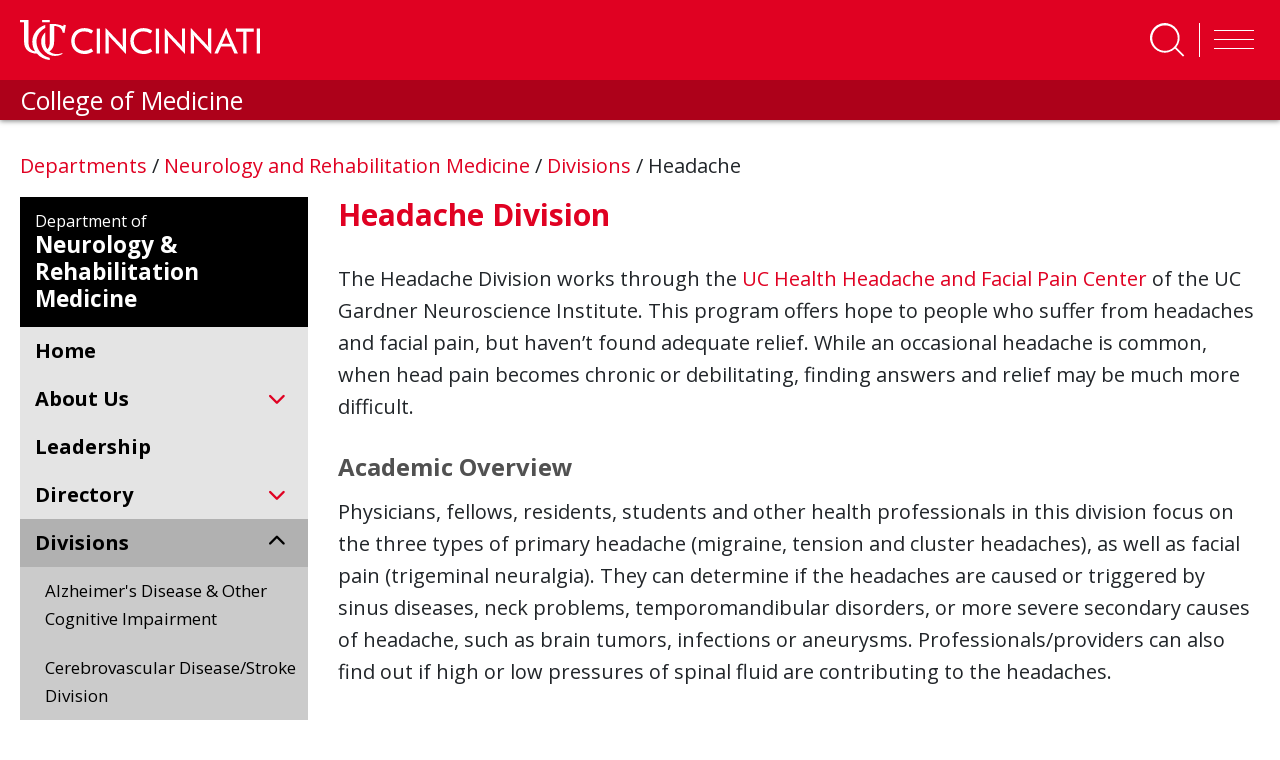

--- FILE ---
content_type: text/html; charset=utf-8
request_url: https://med.uc.edu/depart/neuro/divisions/headache
body_size: 24567
content:
 <!DOCTYPE html> <html lang="en" class="no-js"> <head> <meta charset="utf-8"> <title>
	Headache | Divisions | Neurology &amp; Rehabilitation Medicine  | UC Medicine
</title> <description></description> <meta http-equiv="X-UA-Compatible" content="IE=edge"> <meta name="viewport" content="width=device-width, initial-scale=1"> <link rel="dns-prefetch" href="https://stackpath.bootstrapcdn.com/"> <link rel="dns-prefetch" href="https://lcdn.uc.edu/"> <link rel="dns-prefetch" href="https://cdnjs.cloudflare.com/"> <link rel="dns-prefetch" href="https://ssl.google-analytics.com/"> <link rel="dns-prefetch" href="https://fonts.googleapis.com/"> <link rel="dns-prefetch" href="https://use.fontawesome.com/"> <link rel="icon" type="image/x-icon" href="https://med.uc.edu/img/uc-only-web-logo-red.png" /> <link rel="icon" type="image/svg" href="https://med.uc.edu/img/uc-red-logo.svg" /> <link href="https://fonts.googleapis.com/css?family=Open+Sans:100,300,400,700,900" rel="stylesheet"> <link rel="stylesheet" href="https://cdn.jsdelivr.net/npm/bootstrap@4.6.1/dist/css/bootstrap.min.css" integrity="sha384-zCbKRCUGaJDkqS1kPbPd7TveP5iyJE0EjAuZQTgFLD2ylzuqKfdKlfG/eSrtxUkn" crossorigin="anonymous"> <link rel="stylesheet" href="https://cdnjs.cloudflare.com/ajax/libs/Swiper/4.4.6/css/swiper.min.css"> <link href="/ResourcePackages/UCMed/assets/dist/css/style.min.css?package=UCMed" rel="stylesheet" type="text/css" /><link href="/Frontend-Assembly/Telerik.Sitefinity.Frontend.Search/assets/dist/css/sf-search-box.min.css?package=UCMed" rel="stylesheet" type="text/css" /> <script src="https://kit.fontawesome.com/75250b85b9.js" crossorigin="anonymous"></script> <!--LEVEL ACCESS--> <script src='https://cdn.levelaccess.net/accessjs/YW1wX3VvZmMxMTAy/access.js'></script> <meta property="og:title" content="Headache | Divisions | Neurology &amp; Rehabilitation Medicine  | UC Medicine" /><meta property="og:description" content="The Department of Neurology &amp; Rehabilitation Medicine at the University of Cincinnati works around the clock to improve the lives of people with neurological diseases by connecting discovery and education to world-class care. 
" /><meta property="og:url" content="https://med.uc.edu/depart/neuro/divisions/headache" /><meta property="og:type" content="website" /><meta property="og:site_name" content="Default" /><script type="text/javascript">
<!-- Google Tag Manager -->
<script>(function(w,d,s,l,i){w[l]=w[l]||[];w[l].push({'gtm.start':
new Date().getTime(),event:'gtm.js'});var f=d.getElementsByTagName(s)[0],
j=d.createElement(s),dl=l!='dataLayer'?'&l='+l:'';j.async=true;j.src=
'https://www.googletagmanager.com/gtm.js?id='+i+dl;f.parentNode.insertBefore(j,f);
})(window,document,'script','dataLayer','GTM-54GJ97S3');</script>
<!-- End Google Tag Manager -->
</script><style type="text/css" media="all">main .uc-icon-callout img {
    display: none !important;
}</style><style type="text/css" media="all">.program-filter .form-group .white-bg:after {
    content: "\f078";
    font-family: "Font Awesome 6 pro" !important;
}
.eProf-tab-side-view fieldset .dd-wrap:after {
    content: "\f078";
    font-family: "Font Awesome 6 pro" !important;</style><style type="text/css" media="all">#navbarSearch {
    width: 100%!important;
    height: auto!important;
    overflow: visible!important;
    position: absolute;
    left: 0;
  bottom: -10.5rem;
    //bottom: unset;
    //top: 250%;
    //transform: translate(0, -250%);
    z-index: 10;
}
#navbar #navbarSearch .search-container div {
    background-color: rgb(0 0 0 / 62%)!important;
}
header .form-group.col-md-10.p-x-0 {
  position: absolute;
    width: 100%;
    display: block !important;
  //top: -35%;
    //transform: translate(0, -35%);
    margin: 0 auto;
    max-width: 100%;
}
#navbarSearch .search-container .search-toggle-buttons .layout-wrapper {
    align-items: stretch;
    max-width: 30em !important;
}
#navbarSearch .search-container div .form-group input.form-control {
    color: #000;
    font-size: 2rem;
    padding: 1rem 1.5rem;
    border: none;
    background-color: #f6f6f6;
    border-radius: 0 !important;
}
#navbarSearch .search-container .search-toggle-buttons .layout-wrapper label:last-child {
    border-radius: 0;
}
header#ucHeader.sticky nav.navbar .container .search-btn span.btn-txt {
    color: white;
    text-transform: uppercase;
    font-weight: 700;
    font-size: 0.8rem;
}
@media (min-width: 992px){
.navbar-expand-lg .navbar-nav {
    padding-left: 3rem;
}
}
.navbar-collapse .search-toggle-buttons .layout-wrapper{
flex-wrap: wrap;
}
.navbar-collapse .search-toggle-buttons label {
    flex-grow: 1;
    text-align: center;
}</style><style type="text/css" media="all">.uc-icon-callout {
    margin: 0;
    height: 100%;
}</style><style type="text/css" media="all">.img-caption{
    margin-bottom: 1.5em;
    margin-right: 1.5em;
    float: left;
    display: inline-block;
    width:100%;
    max-width: 35rem;
}
main .img-caption img {
    margin-bottom: 0 !important;
    width: 100%;
}</style><style type="text/css" media="all">.border-left {
    border-left: 1px solid #e00122!important;
}
.border-right {
    border-right: 1px solid #e00122!important;
}</style><style type="text/css" media="all">.md-text {
    margin: 0 0 1.5rem;
    font-size: 2.2rem;
}
.md-text small {
    font-size: 2.2rem;
}</style><style type="text/css" media="all">
.red-txt {
   color:#e00122 !important;
}</style><style type="text/css" media="all">
p {
    margin-bottom: 1.5rem!mportant;
}
.h1, .h2, .h4, .h5, .h6, h1, h2, h3, h4, h5, h6 {
    margin-bottom: 1.5rem;
}
</style><style type="text/css" media="all">
/*.research-directory-search {
	background-repeat: no-repeat;
	background-position: center center;
	-webkit-background-size: cover;
	-moz-background-size: cover;
	-o-background-size: cover;
	background-size: cover;
	height: 400px;
	position: relative;
	margin: 6rem 0 6rem 0;
}
@media (min-width: 767px) {
	.research-directory-search {
		height: 320px;
	}
}
@media (max-width: 767px) {
	.research-directory-search {
		margin: 0;
	}
}
.research-directory-search:after {
	content: "";
	background-color: black;
	width: 100%;
	height: 100%;
	top: 0;
	left: 0;
	position: absolute;
	mix-blend-mode: soft-light;
}
.research-directory-search.without-bg {
	height: unset;
}
.research-directory-search.without-bg:after {
	content: unset;
	background-color: transparent;
	width: 0%;
	height: 0%;
	top: 0;
	left: 0;
	position: absolute;
	mix-blend-mode: unset;
}
.research-directory-search .red-overlay {
	position: absolute;
	width: 100%;
	height: 100%;
	background-color: rgba(224, 1, 34, 0.7);
	z-index: 20;
	top: 0;
	left: 0;
	padding: 6rem 0 0 0;
}
@media (max-width: 767px) {
	.research-directory-search .red-overlay {
		padding: 5vh 0 0 0;
	}
}
@media (max-width: 1270px) {
	.research-directory-search .red-overlay {
		padding: 6rem 1rem;
	}
}
.research-directory-search .red-overlay h3 {
	color: #FFF;
	text-transform: uppercase;
	margin-bottom: 3rem;
}
@media (min-width: 992px) {
	.research-directory-search .red-overlay div.form-group, .research-directory-search .red-overlay button, .research-directory-search .red-overlay #eProf-search-btn {
		margin: 5rem 0;
	}
}
.research-directory-search .red-overlay .option-controls {
	width: fit-content;
	display: flex;
	flex-direction: row;
	flex-wrap: wrap;
	background-color: rgba(0, 0, 0, 0.5);
	color: #fff;
	font-weight: 400;
	margin-right: -15px;
	margin-left: -15px;
	overflow: hidden;
	border-radius: 0.5rem 0.5rem 0 0;
}
.research-directory-search .red-overlay .option-controls .option-label label {
	font-weight: 700;
	background-color: black;
	padding: 0.5rem 1.5rem;
	margin: 0;
	width: 100%;
}
@media (max-width: 394px) {
	.research-directory-search .red-overlay .option-controls .option-label {
		width: 100%;
	}
}
.research-directory-search .red-overlay .option-controls .search-options {
	display: flex;
	justify-content: space-between;
}
@media (max-width: 394px) {
	.research-directory-search .red-overlay .option-controls .search-options {
		width: 100%;
	}
}
.research-directory-search .red-overlay .option-controls .search-options .form-check {
	transition: all ease-in-out 0.15s;
	color: #fff;
	margin: 0 !important;
	overflow: hidden;
}
@media (max-width: 394px) {
	.research-directory-search .red-overlay .option-controls .search-options .form-check {
		width: 100%;
	}
}
.research-directory-search .red-overlay .option-controls .search-options .form-check input[type="radio"] {
	position: absolute;
	left: -2rem;
	margin: 0 !important;
}
.research-directory-search .red-overlay .option-controls .search-options .form-check input[type="radio"]:checked + label {
	background-color: #e00122;
}
.research-directory-search .red-overlay .option-controls .search-options .form-check label {
	background-color: rgba(125, 125, 125, 0.3);
	padding: 0.5rem 1.5rem;
	cursor: pointer;
}
@media (max-width: 394px) {
	.research-directory-search .red-overlay .option-controls .search-options .form-check label {
		width: 100%;
	}
}
.research-directory-search .red-overlay .option-controls .search-options .form-check:focus label, .research-directory-search .red-overlay .option-controls .search-options .form-check:hover label {
	background-color: rgba(81, 81, 81, 0.8);
	padding: 0.5rem 1.5rem;
}
.research-directory-search .row .form-group {
	margin-top: 0 !important;
}
.research-directory-search .row input {
	border-radius: 0 0 0 0.5rem !important;
}
@media (min-width: 395px) and (max-width: 767px) {
	.research-directory-search .row input {
		border-radius: 0 0.5rem 0.5rem 0.5rem !important;
	}
}
@media (max-width: 394px) {
	.research-directory-search .row input {
		border-radius: 0 0 0.5rem 0.5rem !important;
	}
}
.research-directory-search .row .btn.btn-primary {
	margin-top: 0 !important;
	display: block;
	border-radius: 0 0.5rem 0.5rem 0 !important;
}
@media (max-width: 767px) {
	.research-directory-search .row .btn.btn-primary {
		border-radius: 0.5rem !important;
	}
}
.research-directory-search .form-group {
	padding: 0;
}
@media (max-width: 991px) {
	.research-directory-search .form-group {
		display: flex;
	}
}
.research-directory-search #selectName {
	width: 100%;
	background-color: #fff;
	text-align: left;
}
.research-directory-search #selectName:empty {
	display: none !important;
}
@media (max-width: 767px) {
	.research-directory-search #selectName {
		position: absolute;
		top: 0;
		left: 0;
		transform: translate(0, -100%);
	}
}
.research-directory-search .form-control, .research-directory-search button, .research-directory-search a.btn {
	height: 60px;
	font-size: 2rem;
	opacity: 1;
	display: inline-block;
}
.research-directory-search button, .research-directory-search a.btn, .research-directory-search #eProf-search-btn {
	background-color: #000;
	border-color: #000;
	color: #FFF;
	padding: 1.5rem 1rem;
	margin: 2.5em 0;
	text-align: center;
}
.research-directory-search button:hover, .research-directory-search button:active, .research-directory-search button:focus, .research-directory-search a.btn:hover, .research-directory-search a.btn:active, .research-directory-search a.btn:focus, .research-directory-search #eProf-search-btn:hover, .research-directory-search #eProf-search-btn:active, .research-directory-search #eProf-search-btn:focus {
	background-color: #e00122;
	border-color: #940116;
	color: #FFF;
}
.research-directory-search button i, .research-directory-search button em, .research-directory-search a.btn i, .research-directory-search a.btn em, .research-directory-search #eProf-search-btn i, .research-directory-search #eProf-search-btn em {
	padding: 0 .5rem 0 0;
	font-size: 2.5rem;
}
@media (max-width: 767px) {
	.research-directory-search button, .research-directory-search a.btn, .research-directory-search #eProf-search-btn {
		margin: 0;
	}
}
.research-directory-search div.form-group, .research-directory-search button, .research-directory-search a.btn {
	margin: 1.2rem 0;
}
.research-directory-search h3 {
	font-size: 3.5rem;
	font-weight: 600;
}
@media (min-width: 992px) {
	.research-directory-search h3 {
		font-size: 3rem;
	}
}
.research-directory-search--no-bg h3 {
	color: #000;
}
.research-directory-search--no-bg button.btn, .research-directory-search--no-bg a.btn, .research-directory-search--no-bg #eProf-search-btn {
	background-color: #e00122;
	border-color: #e00122;
}
.research-directory-search--no-bg button.btn:hover, .research-directory-search--no-bg button.btn:focus, .research-directory-search--no-bg button.btn:active, .research-directory-search--no-bg a.btn:hover, .research-directory-search--no-bg a.btn:focus, .research-directory-search--no-bg a.btn:active, .research-directory-search--no-bg #eProf-search-btn:hover, .research-directory-search--no-bg #eProf-search-btn:focus, .research-directory-search--no-bg #eProf-search-btn:active {
	background-color: #000;
	border-color: #000;
	color: #FFF;
}
.research-directory-search .user-data {
	padding: 0.5rem 1.5rem;
}
.research-directory-search .user-data:hover, .research-directory-search .user-data:focus {
	background-color: #515151;
	color: #fff;
}
.px-0 {
	padding-left: 0 !important;
	padding-right: 0 !important;
}
.uc-responsive-image-container .uc-img-original {
	display: none;
}
@media (min-width: 767px) {
	.uc-responsive-image-container .uc-img-original {
		display: block;
	}
}
@media (min-width: 767px) {
	.uc-responsive-image-container .uc-img-responsive {
		display: none;
	}
}*/

/**NEW SEARCH MAIN SEARCH
#navbarSearch {
    bottom: -10.45rem;
}


#navbarSearch .search-container .search-toggle-buttons .layout-wrapper {
    align-items: stretch;
    max-width:24em;
}
#navbarSearch .search-container .search-toggle-buttons .layout-wrapper label {
    display: flex;
    align-items: center;
    flex-grow: 1;
}
@media(max-width:360px){
  #navbarSearch {
    bottom: -26rem;
}
  #navbarSearch .search-container div .form-group input.form-control {
    border-radius: 0 !important;
}
  layout-wrapper{
background-color:#000;
}
#navbarSearch .search-container .search-toggle-buttons .layout-wrapper {

    flex-direction: column;
}
#navbarSearch .search-container .search-toggle-buttons .layout-wrapper>p {
    border-radius: 0;
}
#navbarSearch .search-container .search-toggle-buttons .layout-wrapper label:last-child {
    border-radius: 0;
}
}**/</style><style type="text/css" media="all">article.person .info strong + strong {
    border-top: solid 0.1rem #000;
    padding-top: 0.2rem;
}</style><style type="text/css" media="all">a.appoint-filter {
    height: fit-content;
    max-width: fit-content;
    min-width: 4em;
    margin-right: 1vw;
    flex-basis: auto;
}
a.appoint-filter:last-child{
	margin-right: 0;
}</style><style type="text/css" media="all">.full-profile .bsInfo p {
    margin: 0 !important;
}</style><style type="text/css" media="all">h4 a{
    font-size: 2.4rem;
    font-weight: 600;
    color: #515151 !important;
}
main h5 {
    font-size: 2.3rem;
}
span.sf-document-extension {
    text-transform: uppercase !important;
}
.light-gray-bg.call-out a:link {
    color: #cd0220;
}
main#content .col-md-9 h5{
 color:#e00122;
}
address a:link em.fab {
    font-size: 2rem;
    line-height: 0;
    color: black;
    margin: 0 1.5rem 0 0;
}
.big-btn {
    line-height: 1.2;
}
.sf-Checkboxes label{
font-weight: 400;
}
.sf-Checkboxes label input{
  display:inline-block;
  width: unset;
}
.staff .info h1, .student .info h1 {
    color: #000;
}
.filter-item + .title {
    margin: 2em 0 0;
}
.v2 ul.sidebar-menu li a {
    font-weight: 700;
    padding: 0;
}
.v2 ul.sidebar-menu li a:first-letter {
    text-transform: capitalize !important;
}
.pagination {
    position: relative;
    z-index: 1;
}
.uc-event--grid .content {
    height: fit-content !important;
}
#member-filter{
min-height: 47px;
}

.light-gray-bg.pad-2.col-md-12 label {
    display: inline-block;
    margin-bottom: .5rem;
    font-weight: 700;
}
.directory .light-gray-bg{
	margin-bottom:2em;
}
button[data-sf-role="captcha-audio-btn"] {
    background-color: #e00622;
    color: white;
    border: none;
    padding: 0.25em 0.5em;
}
button[data-sf-role="captcha-audio-btn"]:hover, button[data-sf-role="captcha-audio-btn"]:focus{
      background-color: #000;
}

a.full-story-link {
    color: #ffffff;
    text-decoration: none;
    padding: 0.5rem 1rem;
    background-color: #515151;
}
div[class^=parent-lvl] a {
    background-color: #515151;
}
div[class^=parent-lvl] a:hover, div[class^=parent-lvl] a:focus{
    background-color: 
	#313131
}
h6 {
    color: #515151;
    font-size: 2.4rem;
}
.margin-top-0{
margin-top:0!important;
}
a.image-link {
    margin: 0 0 .8rem;
    padding: 2px;
	display:inline-block;
}

a.image-link:focus, a.image-link:hover {
    padding: 0;
    color: #e00122;
	border-radius: 1.5rem;
    text-decoration: none;
    border: solid 2px red;
}
a.image-link img{
	margin-bottom:0 !important;
	border-radius: 1.3rem;
}</style><style type="text/css" media="all">a.btn.btn-responsive{
  display:block;
  line-height:2;
  text-align: center!important;
}
a.white-outline-rounded-corner{
  border:solid 3px #fff !important;
  border-radius:50px !important;
  color:#e00122 !important;
  padding:.5em;
  font-size:1em;
  font-weight: 700;
}
a.white-outline-rounded-corner:hover{
  border:solid 3px #000 !important;
  border-radius:50px !important;
  text-decoration: underline;
  color:#fff !important;
  padding:.5em;
  font-size:1em;
  font-weight: 700;
}
a.red-outline-rounded-corner{
    border:solid 3px #e00122 !important;
  border-radius:50px !important;
  color:#000 !important;
  padding:.5em;
  font-size:1em;
  font-weight: 700;
}
a.red-outline-rounded-corner:hover{
  border:solid 3px #000 !important;
  border-radius:50px !important;
  text-decoration: underline;
  color:#000 !important;
  padding:.5em;
  font-size:1em;
  font-weight: 700;
}
a.gray-outline-rounded-corner{
  border:solid 3px #515151 !important;
  border-radius:50px !important;
  color:#515151 !important;
  padding:.5em;
  font-size:1em;
  font-weight: 700;
}
a.gray-outline-rounded-corner:hover{
  border:solid 3px #000 !important;
  border-radius:50px !important;
  text-decoration: underline;
  color:#000 !important;
  padding:.5em;
  font-size:1em;
  font-weight: 700;
}
a.black-outline-rounded-corner{
    border:solid 3px #000 !important;
  border-radius:50px !important;
  color:#000 !important;
  padding:.5em;
  font-size:1em;
  font-weight: 700;
}
a.black-outline-rounded-corner:hover{
  border:solid 3px #e00122 !important;
  border-radius:50px !important;
  text-decoration: underline;
  color:#e00122 !important;
  padding:.5em;
  font-size:1em;
  font-weight: 700;
}

a.white-outline-square-corner{
  border:solid 3px #fff !important;
  color:#000 !important;
  padding:.5em;
  font-size:1em;
  font-weight: 700;
}
a.white-outline-square-corner:hover{
  border:solid 3px #000 !important;
  text-decoration: underline;
  color:#e00122 !important;
  padding:.5em;
  font-size:1em;
  font-weight: 700;
}
a.red-outline-square-corner{
    border:solid 3px #e00122 !important;
  color:#000 !important;
  padding:.5em;
  font-size:1em;
  font-weight: 700;
}
a.red-outline-square-corner:hover{
  border:solid 3px #000 !important;
  text-decoration: underline;
  color:#000 !important;
  padding:.5em;
  font-size:1em;
  font-weight: 700;
}

  a.gray-outline-square-corner{
    border:solid 3px #515151 !important;
    color:#515151 !important;
    padding:.5em;
    font-size:1em;
    font-weight: 700;
  }
  a.gray-outline-square-corner:hover{
    border:solid 3px #000 !important;
    text-decoration: underline;
    color:#000 !important;
    padding:.5em;
    font-size:1em;
    font-weight: 700;
  }
  a.black-outline-square-corner{
      border:solid 3px #000 !important;
    color:#000 !important;
    padding:.5em;
    font-size:1em;
    font-weight: 700;
  }
  a.black-outline-square-corner:hover{
    border:solid 3px #e00122 !important;
    text-decoration: underline;
    color:#e00122 !important;
    padding:.5em;
    font-size:1em;
    font-weight: 700;
  }
  
  a.white-solid-rounded-corner{
  border:solid 3px #fff !important;
  background-color: #fff !important;
  border-radius:50px !important;
  color:#e00122 !important;
  padding:.5em;
  font-size:1em;
  font-weight: 700;
}
a.white-solid-rounded-corner:hover{
  border:solid 3px #000 !important;
  background-color: #000 !important;
  border-radius:50px !important;
  text-decoration: underline;
  color:#fff !important;
  padding:.5em;
  font-size:1em;
  font-weight: 700;
}
a.red-solid-rounded-corner{
    border:solid 3px #e00122 !important;
    background-color: #e00122 !important;
    border-radius:50px !important;
  color:#fff !important;
  padding:.5em;
  font-size:1em;
  font-weight: 700;
}
a.red-solid-rounded-corner:hover{
  border:solid 3px #000 !important;
  background-color: #000 !important;
  border-radius:50px !important;
  text-decoration: underline;
  color:#fff !important;
  padding:.5em;
  font-size:1em;
  font-weight: 700;
}

  a.gray-solid-rounded-corner{
    border:solid 3px #515151 !important;
    background-color: #515151 !important;
    border-radius:50px !important;
    color:#fff !important;
    padding:.5em;
    font-size:1em;
    font-weight: 700;
  }
  a.gray-solid-rounded-corner:hover{
    border:solid 3px #000 !important;
    background-color: #000 !important;
    border-radius:50px !important;
    text-decoration: underline;
    color:#fff !important;
    padding:.5em;
    font-size:1em;
    font-weight: 700;
  }
  a.black-solid-rounded-corner{
      border:solid 3px #000 !important;
      background-color: #000 !important;
      border-radius:50px !important;
    color:#fff !important;
    padding:.5em;
    font-size:1em;
    font-weight: 700;
  }
  a.black-solid-rounded-corner:hover{
    border:solid 3px #e00122 !important;
    background-color: #e00122 !important;
    border-radius:50px !important;
    text-decoration: underline;
    color:#fff !important;
    padding:.5em;
    font-size:1em;
    font-weight: 700;
  }
  a.white-solid-square-corner{
  border:solid 3px #fff !important;
  background-color: #fff !important;
  color:#e00122 !important;
  padding:.5em;
  font-size:1em;
  font-weight: 700;
}
a.white-solid-square-corner:hover{
  border:solid 3px #000 !important;
  background-color: #000 !important;
  text-decoration: underline;
  color:#fff !important;
  padding:.5em;
  font-size:1em;
  font-weight: 700;
}
a.red-solid-square-corner{
    border:solid 3px #e00122 !important;
    background-color: #e00122 !important;
  color:#fff !important;
  padding:.5em;
  font-size:1em;
  font-weight: 700;
}
a.red-solid-square-corner:hover{
  border:solid 3px #000 !important;
  background-color: #000 !important;
  text-decoration: underline;
  color:#fff !important;
  padding:.5em;
  font-size:1em;
  font-weight: 700;
}

  a.gray-solid-square-corner{
    border:solid 3px #515151 !important;
    background-color: #515151 !important;
    color:#fff !important;
    padding:.5em;
    font-size:1em;
    font-weight: 700;
  }
  a.gray-solid-square-corner:hover{
    border:solid 3px #000 !important;
    background-color: #000 !important;
    text-decoration: underline;
    color:#fff !important;
    padding:.5em;
    font-size:1em;
    font-weight: 700;
  }
  a.black-solid-square-corner{
      border:solid 3px #000 !important;
      background-color: #000 !important;
    color:#fff !important;
    padding:.5em;
    font-size:1em;
    font-weight: 700;
  }
  a.black-solid-square-corner:hover{
    border:solid 3px #e00122 !important;
    background-color: #e00122 !important;
    text-decoration: underline;
    color:#fff !important;
    padding:.5em;
    font-size:1em;
    font-weight: 700;
  }
  
  
  
</style><style type="text/css" media="all">.static-random-hero.microsite-hero .static-hero:before {
height: 100% !important; 
}

.static-random-hero.microsite-hero .static-hero:after, .static-random-hero.microsite-hero .static-hero:before {
height: 100% !important; 
}</style><style type="text/css" media="all">main .static-random-hero.microsite-hero .static-hero:before {
    content: "";
    position: absolute;
    top: 0;
    left: 0;
    width: 100%;
    height: 100%;
    height: -webkit-fill-available;
    background-size: cover;
    background-repeat: no-repeat;
    background: -o-linear-gradient(45deg,rgb(0,0,0) 0%,rgba(0,0,0,0) 75%);
    background: linear-gradient(45deg,rgb(0,0,0) 0%,rgba(0,0,0,0.3) 75%);
    z-index: 1;
}

main .static-random-hero.microsite-hero .static-hero:after {
    content: "";
    position: absolute;
    top: 0;
    left: 0;
    width: 60%;
    height: 100%;
    height: -webkit-fill-available;
    background-image: url(../img/honeycombBG-screen.png);
    background-size: cover;
    background-repeat: no-repeat;
    mix-blend-mode: screen;
    z-index: 2;
}</style><style type="text/css" media="all">.alert {
   display: none !important;
}</style><style type="text/css" media="all">.sub-nav-toggler-container {
  width: 100%;
  border-radius: 0;
}
@media (min-width: 991px) {
  .sub-nav-toggler-container {
    display: none;
  }
}
@media (max-width: 992px) {
  .sub-nav-toggler-container {
    display: block;
    margin-bottom: 1.5rem;
  }
}
.sub-nav-toggler-container .sub-nav-toggler {
  width: 100%;
  text-align: left;
  font-size: 1.8rem;
  font-weight: 700;
  color: #fff;
  background-color: #e00122;
  padding: 1rem;
}
.sub-nav-toggler-container .sub-nav-toggler:hover, .sub-nav-toggler-container .sub-nav-toggler:focus {
  background-color: #515151;
}
.sub-nav-toggler-container .sub-nav-toggler .navbar-toggler-icon {
  margin: 0 1rem 0 0;
  padding: 0em 0 0;
  width: 3rem;
  height: auto;
}
.sub-nav-toggler-container .sub-nav-toggler .navbar-toggler-icon #Bars .st0 {
  fill: #fff;
  height: 3px;
}

@media (min-width: 991px) {
  .sub-navigation {
    display: block !important;
  }
}
@media (max-width: 992px) {
  .sub-navigation {
    display: none;
  }
  .sub-navigation.show {
    display: block !important;
  }
}

ul.sidebar-menu {
  list-style: none;
  list-style-position: outside;
  background-color: #e4e4e4;
  padding: 1rem 1rem 1rem 0;
  margin: 0 0 3rem;
}
ul.sidebar-menu li {
  margin-bottom: 1rem;
}
ul.sidebar-menu li > a:hover, ul.sidebar-menu li > a:active, ul.sidebar-menu li > a:focus {
  border-color: #e00122;
  text-decoration: none;
  background-color: #dbdbdb;
  width: 100%;
}
ul.sidebar-menu li.active a {
  border-color: #e00122;
  text-decoration: none;
}
ul.sidebar-menu li.active a li span {
  display: inline-block;
  width: 102%;
}
ul.sidebar-menu li.active ul {
  display: block;
}
ul.sidebar-menu li.active ul span, ul.sidebar-menu li.active ul div {
  display: inline-block !important;
  width: 100% !important;
}
ul.sidebar-menu li.active ul li a {
  border-color: #e4e4e4;
}
ul.sidebar-menu li.active ul li ul {
  display: none;
}
ul.sidebar-menu li ul {
  display: none;
  margin-bottom: 0.2rem;
  /*            padding-right: 1rem !important;*/
}
ul.sidebar-menu li ul a {
  padding: 0 0 0 30px;
  font-size: 1.7rem;
  color: rgb(25.5, 25.5, 25.5);
}
ul.sidebar-menu li ul a:hover, ul.sidebar-menu li ul a.active, ul.sidebar-menu li ul a:focus {
  border-color: #000;
  text-decoration: none;
  background-color: #dbdbdb;
  width: 100%;
}
ul.sidebar-menu li ul ul li span, ul.sidebar-menu li ul ul li div {
  display: inline-block !important;
  width: 100% !important;
}
ul.sidebar-menu li ul ul li a {
  padding: 0 0 0 50px;
  font-size: 1.4rem;
  color: #333333;
}
ul.sidebar-menu li ul ul li a:hover, ul.sidebar-menu li ul ul li a:active, ul.sidebar-menu li ul ul li a:focus {
  border-color: #000;
  text-decoration: none;
  background-color: #dbdbdb;
  width: 100%;
}
ul.sidebar-menu li.has-children span, ul.sidebar-menu li.has-children div {
  display: grid !important;
  grid-template-columns: auto 24px !important;
}
ul.sidebar-menu li.has-children span > a, ul.sidebar-menu li.has-children div > a {
  padding-right: 5px;
}
ul.sidebar-menu li.has-children span i, ul.sidebar-menu li.has-children div i {
  cursor: pointer;
  color: #fff;
  background-color: #e00122;
  font-size: 1.8rem;
  margin: auto;
  padding: 4px;
}
ul.sidebar-menu li.has-children span i:hover, ul.sidebar-menu li.has-children span i:focus, ul.sidebar-menu li.has-children div i:hover, ul.sidebar-menu li.has-children div i:focus {
  color: #000;
}
ul.sidebar-menu a {
  border-left: 6px solid #e4e4e4;
  padding: 0 0 0 17px;
  color: #000;
  display: block;
  line-height: 2.8rem;
}
ul.sidebar-menu ul {
  list-style: none;
  margin: 0;
  padding: 0;
}

.v2 ul.sidebar-menu {
  padding: 0;
}
.v2 ul.sidebar-menu a {
  border-left: none;
}
.v2 ul.sidebar-menu a:hover, .v2 ul.sidebar-menu a:focus {
  background-color: transparent;
}
.v2 ul.sidebar-menu li {
  margin: 0;
  padding: 1rem 0;
}
.v2 ul.sidebar-menu li span, .v2 ul.sidebar-menu li div {
  padding: 0 0.5rem 0 1.5rem !important;
  display: block !important;
}
.v2 ul.sidebar-menu li a {
  font-weight: 700;
  padding: 0;
}
.v2 ul.sidebar-menu li.has-children > span, .v2 ul.sidebar-menu li.has-children div {
  display: grid !important;
  padding-right: 2rem !important;
}
.v2 ul.sidebar-menu li.has-children > span i, .v2 ul.sidebar-menu li.has-children div i {
  cursor: pointer;
  color: #e00122;
  background-color: transparent;
  font-size: 1.8rem;
  margin: auto;
  padding: 4px;
}
.v2 ul.sidebar-menu li.has-children ul {
  background-color: rgb(202.5, 202.5, 202.5);
}
.v2 ul.sidebar-menu li.has-children ul li a {
  color: #000;
  font-weight: 400;
}
.v2 ul.sidebar-menu li.has-children ul li a:hover, .v2 ul.sidebar-menu li.has-children ul li a:focus {
  text-decoration: underline;
}
.v2 ul.sidebar-menu li.has-children.active i {
  color: #000 !important;
  margin: 0rem;
}
.v2 ul.sidebar-menu li.active {
  background-color: #e00122;
  padding: 1rem 0 0;
}
.v2 ul.sidebar-menu li.active:hover, .v2 ul.sidebar-menu li.active:focus, .v2 ul.sidebar-menu li.active:focus-within {
  background-color: #e00122;
}
.v2 ul.sidebar-menu li.active:hover > span a, .v2 ul.sidebar-menu li.active:focus > span a, .v2 ul.sidebar-menu li.active:focus-within > span a {
  text-decoration: underline;
}
.v2 ul.sidebar-menu li.active > span a, .v2 ul.sidebar-menu li.active div a {
  background-color: transparent;
  color: #fff !important;
  text-decoration: none;
  padding: 0 0 1rem;
}
.v2 ul.sidebar-menu li.active > span a span i, .v2 ul.sidebar-menu li.active div a span i {
  color: #fff !important;
}
.v2 ul.sidebar-menu li.active ul li span, .v2 ul.sidebar-menu li.active ul li div {
  padding: 0 0 0 2.5rem !important;
}
.v2 ul.sidebar-menu li.active ul li.active {
  background-color: #e00122;
}
.v2 ul.sidebar-menu li:hover, .v2 ul.sidebar-menu li:focus {
  background-color: rgb(215.25, 215.25, 215.25);
}
.v2 ul.sidebar-menu > .has-children.active {
  background-color: #b1b1b1;
}
.v2 ul.sidebar-menu > .has-children.active > span a, .v2 ul.sidebar-menu > .has-children.active div a {
  color: #000 !important;
}
.v2 ul.sidebar-menu > .has-children.active > span i, .v2 ul.sidebar-menu > .has-children.active div i {
  color: #000 !important;
}
.v2 ul.sidebar-menu > .has-children.active:hover, .v2 ul.sidebar-menu > .has-children.active:focus-within {
  background-color: #b1b1b1;
}

.v2 ul.sidebar-menu li.active ul.sidebar-menu {
  color: #d7d7d7;
}
.v2 ul.sidebar-menu li.active ul.sidebar-menu li > span, .v2 ul.sidebar-menu li.active ul.sidebar-menu li div {
  display: flex !important;
  flex-direction: row !important;
  flex-wrap: nowrap !important;
  align-items: center !important;
}
.v2 ul.sidebar-menu li.active ul.sidebar-menu li > span a, .v2 ul.sidebar-menu li.active ul.sidebar-menu li div a {
  color: #000;
  font-size: 1em;
  flex-grow: 1;
  flex-shrink: 1;
  flex-basis: 90%;
}
.v2 ul.sidebar-menu li.active ul.sidebar-menu li > span i, .v2 ul.sidebar-menu li.active ul.sidebar-menu li div i {
  color: #000 !important;
}
.v2 ul.sidebar-menu li.active ul.sidebar-menu li > span.has-children > span, .v2 ul.sidebar-menu li.active ul.sidebar-menu li > span.has-children div, .v2 ul.sidebar-menu li.active ul.sidebar-menu li div.has-children > span, .v2 ul.sidebar-menu li.active ul.sidebar-menu li div.has-children div {
  display: flex !important;
  flex-direction: row !important;
  flex-wrap: nowrap !important;
  align-items: center !important;
}
.v2 ul.sidebar-menu li.active ul.sidebar-menu li > span.has-children > span a, .v2 ul.sidebar-menu li.active ul.sidebar-menu li > span.has-children div a, .v2 ul.sidebar-menu li.active ul.sidebar-menu li div.has-children > span a, .v2 ul.sidebar-menu li.active ul.sidebar-menu li div.has-children div a {
  flex-grow: 1;
  flex-shrink: 1;
  flex-basis: 90%;
  max-width: 90%;
  display: inline-block;
}
.v2 ul.sidebar-menu li.active ul.sidebar-menu li.active {
  background-color: #e00122;
}
.v2 ul.sidebar-menu li.active ul.sidebar-menu li.active > span a, .v2 ul.sidebar-menu li.active ul.sidebar-menu li.active div a {
  color: #fff !important;
  text-decoration: none;
  padding: 0 0 1rem;
}
.v2 ul.sidebar-menu li.active ul.sidebar-menu li.active > span i, .v2 ul.sidebar-menu li.active ul.sidebar-menu li.active div i {
  color: #fff !important;
}
.v2 ul.sidebar-menu li.active ul.sidebar-menu li.active:hover {
  background-color: #000;
}
.v2 ul.sidebar-menu li.active ul.sidebar-menu li.active > ul {
  display: block;
  /*margin-right: -.5em;*/
  background-color: #f2f2f2 !important;
}
.v2 ul.sidebar-menu li.active ul.sidebar-menu li.active > ul li a {
  color: #000 !important;
  font-weight: 400;
  font-size: 1em;
}</style><style type="text/css" media="all">select#taxonomy-filter.form-control:not([size]):not([multiple]) {
    height: 4rem;
}</style><style type="text/css" media="all">.uc-red-bg p,.uc-red-bg h3,.uc-red-bg h4,.uc-red-bg h5,.uc-red-bg h6,.uc-red-bg a{
color:#fff;
}</style><style type="text/css" media="all">span.icon-wrapper img {
    max-height: -webkit-fill-available;
    width: auto;
}
.expandable-list .sf-Long-text[style="display: block;"] a{
    color: #e00122;
    text-decoration: none;
    background:transparent !important;
}</style><style type="text/css" media="all">ul.facility-list .facility a, ul.facility-list li a {
    background-color: #d7d7d7;
}</style><script type="text/javascript">
<!-- Google tag (gtag.js) -->
<script async src="https://www.googletagmanager.com/gtag/js?id=G-1M1GYHN608"></script>
<script>
  window.dataLayer = window.dataLayer || [];
  function gtag(){dataLayer.push(arguments);}
  gtag('js', new Date());

  gtag('config', 'G-1M1GYHN608');
</script>
</script><style type="text/css" media="all">@media (min-width:1150px){
header#ucHeader .nav-item {
    flex-shrink: 0;
    flex-grow: 1;
}
 }</style><style type="text/css" media="all">.research-interests{
    font-size: 2rem;
    color: #fff;
    padding: 0.8rem;
    margin: 1.5rem 0 1.5rem;
    background-color: #000;
    width: 100%;
    display: block;
}</style><style type="text/css" media="all">@media(min-width:681px){
.interests-holder .clinical-interests .interest-items p, .interests-holder .research-interests .interest-items p {
    flex-basis: 30% !important;
}
}
@media(max-width:680px){
.interests-holder .clinical-interests .interest-items p, .interests-holder .research-interests .interest-items p {
    flex-basis: 47%;
}
}
@media(max-width:580px){
.interests-holder .clinical-interests .interest-items p, .interests-holder .research-interests .interest-items p {
    flex-basis: 95%;
    margin-left: 5%;
}
}
p.focus-interests {
    display: list-item;
    margin-left: 3%;
}</style><style type="text/css" media="all">body.sfPageEditor.zeContentMode .sticky-top {
	position: static;
}</style><style type="text/css" media="all">article.person .info h1 {
    color: #000000 !important;
}
article.person .info h2 {
    color: #e00122 !important;
}
article.person .info strong {
    font-size: 1.4rem;
    display: block;
    color: #595959;
}</style><style type="text/css" media="all">.depart .sticky#ucHeader nav.navbar .container .red-container a.navbar-brand svg {
  scale:1;
}

h4 a {
    color: #e00122 !important;
    text-decoration: underline;
}</style><style type="text/css" media="all">.com-announcement{
  color: #fff !important;
  background-color: #e00122;
  border-radius: .85em;
  filter: drop-shadow(.2em .4em .6em rgba(0 0 0 /.3));
  padding: 2rem;
  margin-bottom:3rem !important;
}
.com-announcement p:last-child {
    margin: 0;
}</style><style type="text/css" media="all">input[type="email"] {
    display: block;
    width: 100%;
    height: calc(1.5em + .75rem + 2px);
    padding: .375rem .75rem;
    font-size: 1rem;
    font-weight: 400;
    line-height: 1.5;
    color: #495057;
    background-color: #fff;
    background-clip: padding-box;
    border: 1px solid #ced4da;
    border-radius: .25rem;
    transition: border-color .15s ease-in-out,box-shadow .15s ease-in-out;
    font-size: 1em;
    border-radius: 0.15em!important;
}
.form-group label, .sf-fieldWrp label{
    font-size: 1em;
    font-weight: 700;
    line-height: 1.2;
    margin-bottom: 0.5rem;
}
.sf-fieldWrp p{
  color: #e00122;
}</style><style type="text/css" media="all">#navbar #navbarSearch .search-container.container {
    max-width: 30.65em;
	width:100%;
}
#navbar #navbarSearch .search-container .search-toggle-buttons .layout-wrapper>p {
    border-radius: 0 !important;
    background-color: #000;
}
#navbar #navbarSearch .search-container .search-toggle-buttons .layout-wrapper label:last-child {
    border-radius: 0 !important;
}
#navbar #navbarSearch .search-container .form-textbox {
    height: auto;
    border-radius: 0rem!important;
}</style><meta name="Generator" content="Sitefinity 15.2.8430.0 DX" /><link rel="canonical" href="https://med.uc.edu/depart/neuro/divisions/headache" /><meta name="description" content="The Department of Neurology &amp; Rehabilitation Medicine at the University of Cincinnati works around the clock to improve the lives of people with neurological diseases by connecting discovery and education to world-class care. 
" /><meta name="keywords" content="University of Cincinnati, College of Medicine, UC Academic Health Center, UC Department of Neurology and Rehabilitation Medicine, neurology, stroke, alzheimer&#39;s disease, dementias,  cerebrovascular disease, epilepsy, headache, migraines, multiple sclerosis, neurocritical care, neuromuscular disorders, muscular dystrophy, amyotrophic lateral sclerosis, parkinson&#39;s disease, tremor, Huntington&#39;s disease, balance disorders." /></head> <body class="depart"> <script src="/ScriptResource.axd?d=6DQe8ARl7A9TiuWej5ttCmi6pLGrq2BAmk7EGSeJiFRCs0vztH82EdRCyHUPAlOFv0j_cpbpKQG_Ldccz68PTPgeJuX9exzm1QM5L4su7MCooWUDG-PdM-IpUL8nIa8R1LeTwt-6zy00J_nGaJGEvGotouhkMy-xqaV9xemyZGEbDfJMf1QQm2Aj-QwvYWIq0&amp;t=5b26a2a8" type="text/javascript"></script><script src="/ScriptResource.axd?d=74FHISOx3fOPKwLxL0RMYtP2hz-22dfeBdqUhpZ4UUz-wKsrYetb3CEbMuR5alM1vYxK6-FA3OwQTWarh1da4plkbw2tLcrEkmyVwlEVKMXZcUobX5ZpBYZb06nmW_U-xc5-t586YVPXFrMqXalz-kn0pwy1M2DJdesAMF5jLWfavTI6FNYiK3c_8dYRjc2W0&amp;t=5b26a2a8" type="text/javascript"></script><script src="/ScriptResource.axd?d=BipRCKUteAIr0PTUVR7xoyL459x2K5VkyThh9VmCyKbPuzJhsys_RwLX4FCLz3GBZYAdJ0kj9USFZHupGo72n0xsobn78h7Heea5m6pxEXy6OM1l9I1E9yEH-NfqUS-vHK18CAb7jsYnELWmNB1eLZ_dBnP8_5ycJgcHDtc389yYahcVtdLTQTenWNhnfmuY0&amp;t=5b26a2a8" type="text/javascript"></script> <a class="skip-to-content sr-only sr-only-focusable" href="#content">Skip to main content</a> <div class="alert alert-light" role="alert"> <div class="container"> <div class="row"> <div class="col-10"> 

<script async src="https://www.googletagmanager.com/gtag/js?id=G-ZJW53V0JBE"></script>
<script>
 window.dataLayer = window.dataLayer || [];
  function gtag(){dataLayer.push(arguments);}
  gtag('js', new Date());

  gtag('config', 'G-ZJW53V0JBE');
</script>



<script type="text/javascript">
<!-- Google Tag Manager (noscript) -->
<noscript><iframe src="https://www.googletagmanager.com/ns.html?id=GTM-54GJ97S3"
height="0" width="0" style="display:none;visibility:hidden"></iframe></noscript>
<!-- End Google Tag Manager (noscript) -->
</script>


 </div> <div class="col-2"> <button type="button" class="close" data-dismiss="alert" aria-label="Close"> <span aria-hidden="true">&times;</span> </button> </div> </div> </div> </div> <header id="ucHeader" class="uc-red-bg sticky-top"> <nav id="navbar" aria-label="main navigation" class="navbar navbar-expand-lg navbar-light"> <div class="container"> <div class="header-left"> <span class="red-container"> <a href="//uc.edu" class="navbar-brand"> <svg id="Layer_1" data-name="Layer 1" xmlns="http://www.w3.org/2000/svg" viewBox="0 0 928.35 154.74" class="logo img-fluid" width="350" height="58.328" aria-label="University of Cincinnati"> <defs> <style>
                                        .cls-1 {
                                            fill: #fff;
                                        }
                                    </style> </defs> <g id="UC_Cincinnati" data-name="UC Cincinnati"> <g id="CINCINNATI"> <path id="I" class="cls-1" d="M198,81.45c0-29.84,20.9-50.18,51.42-50.18,12.93,0,23.92,3.43,33.82,10.72l-7.56,10.72A45.27,45.27,0,0,0,249,43.92c-22.14,0-37.53,15.26-37.53,37.53S226.85,119,249,119a45.21,45.21,0,0,0,26.67-8.8l7.56,10.73c-9.9,7.28-20.89,10.72-33.82,10.72C218.88,131.63,198,111.28,198,81.45Z"></path> <path id="T" class="cls-1" d="M309.21,129.57H296.84V33.33h12.37Z"></path> <path id="A" class="cls-1" d="M390.9,94.24A37.59,37.59,0,0,1,398.46,105l.55-.14c-.83-3.71-1.38-9.35-1.38-17.32V33.33H410v97.61h-1.1L350.2,68.66a44.09,44.09,0,0,1-7.56-10.72l-.41.14c.82,3.71,1.23,9.35,1.23,17.18v54.31H331.09V32h1.24Z"></path> <path id="N" class="cls-1" d="M426.67,81.45c0-29.84,20.9-50.18,51.42-50.18C491,31.27,502,34.7,511.92,42l-7.57,10.72a45.25,45.25,0,0,0-26.67-8.79c-22.13,0-37.53,15.26-37.53,37.53S455.55,119,477.68,119a45.19,45.19,0,0,0,26.67-8.8l7.57,10.73c-9.9,7.28-20.9,10.72-33.83,10.72C447.57,131.63,426.67,111.28,426.67,81.45Z"></path> <path id="N-2" data-name="N" class="cls-1" d="M537.91,129.57H525.53V33.33h12.38Z"></path> <path id="I-2" data-name="I" class="cls-1" d="M619.59,94.24A37.59,37.59,0,0,1,627.15,105l.55-.14c-.83-3.71-1.38-9.35-1.38-17.32V33.33H638.7v97.61h-1.1L578.89,68.66a44.09,44.09,0,0,1-7.56-10.72l-.41.14c.82,3.71,1.23,9.35,1.23,17.18v54.31H559.78V32H561Z"></path> <path id="C" class="cls-1" d="M720.67,94.24A37.39,37.39,0,0,1,728.23,105l.55-.14c-.82-3.71-1.37-9.35-1.37-17.32V33.33h12.37v97.61h-1.1L680,68.66a44.15,44.15,0,0,1-7.57-10.72l-.41.14c.83,3.71,1.24,9.35,1.24,17.18v54.31H660.87V32h1.23Z"></path> <path id="N-3" data-name="N" class="cls-1" d="M796.9,31.27h1.38l45,98.3H829.35l-12-26.95h-39.6l-12,26.95H751.94Zm-8,60.77h17.32a73.65,73.65,0,0,1,7.7.27l.14-.14a32.27,32.27,0,0,1-4.27-7.83L801.3,64.26c-1.92-5-3.16-8.8-3.44-11.27h-.55c-.27,2.47-1.51,6.32-3.43,11.27l-8.53,20.08a32.35,32.35,0,0,1-4.26,7.83l.14.14A73.35,73.35,0,0,1,788.93,92Z"></path> <path id="I-3" data-name="I" class="cls-1" d="M904,45.15H879.41a8.87,8.87,0,0,1-3.58-.41l-.13.27a9.75,9.75,0,0,1,.41,3.3v81.26H863.74V48.31a9.5,9.5,0,0,1,.41-3.3l-.28-.27a8.07,8.07,0,0,1-3.43.41H835.69V33.33H904Z"></path> <path id="C-2" data-name="C" class="cls-1" d="M928.35,129.57H916V33.33h12.38Z"></path> </g> <g id="UC_logo" data-name="UC logo"> <path id="U" class="cls-1" d="M63.55,83.81c0-23.54,13.76-42.57,34.09-53.24V19C68.42,28.57,47.47,53.27,47.47,83.81c0,15.11,3.94,26.91,10.8,37.48-18.07-3.17-25.85-15.77-25.85-37.48V0H0V8.63H15.49V83.81c0,30.13,19.64,45.77,49.53,46.27a76.26,76.26,0,0,0,46,24.19c1.45.22,2.83.37,4,.47v-8.57c-1.48-.26-2.51-.5-2.51-.5C84.31,138.5,63.55,114.54,63.55,83.81Z"></path> <path id="C-3" data-name="C" class="cls-1" d="M131.9,83.82V23.16c20,0,32,11.89,32.63,25.52L172,50.15l5.21-30.35-8.86-1.72-1.08,6.48c-16-8-29.37-9.49-42.69-9.49a80.76,80.76,0,0,0-9.64.57L115,83.82c0,13.26-1.92,21.08-8.71,29.43-7.46-8.24-8.64-17.6-8.64-29.43,0-6.31,0-36.31,0-36.31C87.73,57.09,81.53,69,81.53,83.82c0,31,23.93,55.18,53.13,55.18,10,0,21.59-2.45,30-8.18l-2.13-3.18c-11.38,5.81-34.49,7.16-48.61-6C125.87,112.77,131.9,101.5,131.9,83.82Z"></path> <rect id="Ingot" class="cls-1" x="85.39" y="0.04" width="29.56" height="8.63"></rect> </g> </g> </svg> </a> </span> </div> <div class="header-right"> <button class="navbar-toggler search-btn" type="button" data-toggle="collapse" data-target="#navbarSearch" aria-controls="navbarSearch" aria-expanded="false" aria-label="Toggle Search"> <svg xmlns="http://www.w3.org/2000/svg" class="svg svg-search" viewBox="0 0 100 100" aria-hidden="true"> <g data-name="Layer 2"> <path d="M87.33,83.1l-17.94-18a32.92,32.92,0,1,0-2.81,3L84.44,86Zm-43-10.18A28.26,28.26,0,1,1,72.63,44.66,28.3,28.3,0,0,1,44.36,72.92Z"></path> </g> </svg> </button> <button class="navbar-toggler main-nav align-items-end" type="button" data-toggle="collapse" data-target="#navbarSupportedContent" aria-controls="navbarSupportedContent" aria-expanded="false" aria-label="Toggle navigation"> <span class="navbar-toggler-icon"> <svg id="Bars1" xmlns="http://www.w3.org/2000/svg" viewBox="0 0 40 34" aria-hidden="true" data-icon="bars"> <style type="text/css">
                                    .st0 {
                                        fill: #FFFFFF;
                                    }
                                </style> <g id="t-bar"> <rect y="7" class="st0" width="40" height="1"></rect> </g> <g id="m-bar"> <rect y="16" class="st0" width="40" height="1"></rect> </g> <g id="b-bar"> <rect y="25" class="st0" width="40" height="1"></rect> </g> </svg> </span> </button> </div> </div> <div class="uc-dark-red-bg"> <div class="container"> <h1> 

<a href="/" class="brand">College of Medicine
                        </a> </h1> </div> </div> <div class="white-bg"> <div class="container"> <div class="collapse navbar-collapse" id="navbarSupportedContent"> 

<ul class="navbar-nav mr-auto">
        <li class="nav-item dropdown">
            <a href="#" data-toggle="dropdown" class="nav-link dropdown-toggle">About</a>
            <ul class="dropdown-menu">
                            <li class="">
                <a class="dropdown-item" href="/about/medicine" >About the College</a>
            </li>
            <li class="">
                <a class="dropdown-item" href="/about/history" >College History</a>
            </li>
            <li class="">
                <a class="dropdown-item" href="/about/comdean" >College of Medicine Dean</a>
            </li>
            <li class="">
                <a class="dropdown-item" href="/about/leadership" >Leadership</a>
            </li>
            <li class="">
                <a class="dropdown-item" href="/about/depart-chairs" >Department Chairs</a>
            </li>
            <li class="">
                <a class="dropdown-item" href="/about/admin-offices" >Administrative Offices</a>
            </li>
            <li class="">
                <a class="dropdown-item" href="/about/body-donation" >Body Donation Program </a>
            </li>
            <li class="">
                <a class="dropdown-item" href="/about/daniel-drake-medal" >Daniel Drake Medal</a>
            </li>
            <li class="">
                <a class="dropdown-item" href="/about/news" >Latest News</a>
            </li>

            </ul>
        </li>
        <li class="nav-item dropdown">
            <a href="#" data-toggle="dropdown" class="nav-link dropdown-toggle">Education</a>
            <ul class="dropdown-menu">
                            <li class="">
                <a class="dropdown-item" href="/education/overview" >Overview</a>
            </li>
            <li class="">
                <a class="dropdown-item" href="/education/programs" >College of Medicine Programs</a>
            </li>
            <li class="">
                <a class="dropdown-item" href="/education/medical-student-education" >Medical Student Education</a>
            </li>
            <li class="">
                <a class="dropdown-item" href="/education/gme" >Graduate Medical Education</a>
            </li>
            <li class="">
                <a class="dropdown-item" href="/education/graduate-education" >Doctoral &amp; Masters Education</a>
            </li>
            <li class="">
                <a class="dropdown-item" href="/education/undergraduate-education" >Undergraduate Education</a>
            </li>
            <li class="">
                <a class="dropdown-item" href="/education/continuing-medical-education-ccpd" >Continuing Medical Education/CCPD</a>
            </li>
            <li class="">
                <a class="dropdown-item" href="/education/education-resources" >Education Resources</a>
            </li>

            </ul>
        </li>
        <li class="nav-item dropdown">
            <a href="#" data-toggle="dropdown" class="nav-link dropdown-toggle">Research</a>
            <ul class="dropdown-menu">
                            <li class="">
                <a class="dropdown-item" href="/research/overview" >Overview</a>
            </li>
            <li class="">
                <a class="dropdown-item" href="/research/leadership" >Leadership</a>
            </li>
            <li class="">
                <a class="dropdown-item" href="/research/office-of-clinical-research" >Office of Clinical Research</a>
            </li>
            <li class="">
                <a class="dropdown-item" href="/research/core" >Core Facilities</a>
            </li>
            <li class="">
                <a class="dropdown-item" href="/research/internal-awards" >Internal Funding</a>
            </li>
            <li class="">
                <a class="dropdown-item" href="/research/recognition" >Recognition</a>
            </li>
            <li class="">
                <a class="dropdown-item" href="/research/funding" >Grant Writing</a>
            </li>
            <li class="">
                <a class="dropdown-item" href="/research/policies" >Policies</a>
            </li>
            <li class="">
                <a class="dropdown-item" href="/research/research-art-contest" >Research Art Contest</a>
            </li>

            </ul>
        </li>
        <li class="nav-item dropdown">
            <a href="#" data-toggle="dropdown" class="nav-link dropdown-toggle">Departments</a>
            <ul class="dropdown-menu">
                            <li class="">
                <a class="dropdown-item" href="/depart/anesthesiology" >Anesthesiology</a>
            </li>
            <li class="">
                <a class="dropdown-item" href="/depart/bhd" >Biostatistics, Health Informatics &amp; Data Sciences</a>
            </li>
            <li class="">
                <a class="dropdown-item" href="/depart/cancer-biology" >Cancer Biology </a>
            </li>
            <li class="">
                <a class="dropdown-item" href="/depart/dermatology" >Dermatology</a>
            </li>
            <li class="">
                <a class="dropdown-item" href="/depart/emergency-medicine" >Emergency Medicine</a>
            </li>
            <li class="">
                <a class="dropdown-item" href="/depart/eh" >Environmental &amp; Public Health Sciences</a>
            </li>
            <li class="">
                <a class="dropdown-item" href="/depart/familymed" >Family and Community Medicine</a>
            </li>
            <li class="">
                <a class="dropdown-item" href="/depart/intmed" >Internal Medicine</a>
            </li>
            <li class="">
                <a class="dropdown-item" href="/depart/dme" >Medical Education</a>
            </li>
            <li class="">
                <a class="dropdown-item" href="/depart/molgen" >Molecular &amp; Cellular Biosciences</a>
            </li>
            <li class="active">
                <a class="dropdown-item" href="/depart/neuro" >Neurology and Rehabilitation Medicine </a>
            </li>
            <li class="">
                <a class="dropdown-item" href="/depart/neurosurgery" >Neurosurgery</a>
            </li>
            <li class="">
                <a class="dropdown-item" href="/depart/ob" >Obstetrics and Gynecology</a>
            </li>
            <li class="">
                <a class="dropdown-item" href="/depart/ophtha" >Ophthalmology</a>
            </li>
            <li class="">
                <a class="dropdown-item" href="/depart/orthopaedic" >Orthopaedic Surgery</a>
            </li>
            <li class="">
                <a class="dropdown-item" href="/depart/otolaryngology" >Otolaryngology</a>
            </li>
            <li class="">
                <a class="dropdown-item" href="/depart/pathology" >Pathology</a>
            </li>
            <li class="">
                <a class="dropdown-item" href="/depart/pediatrics" >Pediatrics</a>
            </li>
            <li class="">
                <a class="dropdown-item" href="/depart/ppn" >Pharmacology, Physiology, and Neurobiology</a>
            </li>
            <li class="">
                <a class="dropdown-item" href="/depart/psychiatry" >Psychiatry and Behavioral Neuroscience</a>
            </li>
            <li class="">
                <a class="dropdown-item" href="/depart/radiation-oncology" >Radiation Oncology</a>
            </li>
            <li class="">
                <a class="dropdown-item" href="/depart/radiology" >Radiology</a>
            </li>
            <li class="">
                <a class="dropdown-item" href="/depart/surgery" >Surgery</a>
            </li>
            <li class="">
                <a class="dropdown-item" href="/depart/urology" >Urology</a>
            </li>

            </ul>
        </li>
        <li class="nav-item dropdown">
            <a href="#" data-toggle="dropdown" class="nav-link dropdown-toggle">Institutes &amp; Centers</a>
            <ul class="dropdown-menu">
                            <li class="">
                <a class="dropdown-item" href="/institutes/finder" >All Institutes and Centers</a>
            </li>
            <li class="">
                <a class="dropdown-item" href="/institutes/area-health-education-center" >Area Health Education Center</a>
            </li>
            <li class="">
                <a class="dropdown-item" href="/institutes/CAR" >Center for Addiction Research</a>
            </li>
            <li class="">
                <a class="dropdown-item" href="/institutes/chi" >Center for Health Informatics</a>
            </li>
            <li class="">
                <a class="dropdown-item" href="/institutes/hoxworth-blood-center" >Hoxworth Blood Center</a>
            </li>
            <li class="">
                <a class="dropdown-item" href="/institutes/mmpc" >Mouse Metabolic Phenotyping Center</a>
            </li>
            <li class="">
                <a class="dropdown-item" href="/institutes/integrative" >Center for Integrative Health</a>
            </li>
            <li class="">
                <a class="dropdown-item" href="/institutes/center-for-intellectual-and-developmental-disabilities" >Center for Developmental Disabilities</a>
            </li>
            <li class="">
                <a class="dropdown-item" href="/institutes/ucccr" >UC Center for Cardiovascular Research </a>
            </li>
            <li class="">
                <a class="dropdown-item" href="/institutes/uc-neuroscience-institute" >UC Gardner Neuroscience Institute</a>
            </li>
            <li class="">
                <a class="dropdown-item" href="/institutes/cancer" >University of Cincinnati Cancer Center</a>
            </li>

            </ul>
        </li>
        <li class="nav-item dropdown">
            <a href="#" data-toggle="dropdown" class="nav-link dropdown-toggle">Admissions</a>
            <ul class="dropdown-menu">
                            <li class="">
                <a class="dropdown-item" href="/connections-dual-admissions" >Connections Dual Admissions</a>
            </li>
            <li class="">
                <a class="dropdown-item" href="/admissions/phd-admissions" >Doctoral Degree Admissions</a>
            </li>
            <li class="">
                <a class="dropdown-item" href="/admissions/fellowship-admissions" >Fellowship Admissions</a>
            </li>
            <li class="">
                <a class="dropdown-item" href="/admissions/hazardous-substances-certificate" >Hazardous Substances Certificate</a>
            </li>
            <li class="">
                <a class="dropdown-item" href="/admissions/medical-student-admissions" >MD Admissions</a>
            </li>
            <li class="">
                <a class="dropdown-item" href="/admissions/md-mba-dual-degree" >MD/MBA Dual Degree</a>
            </li>
            <li class="">
                <a class="dropdown-item" href="/admissions/md-phd-program" >MD/PhD Program</a>
            </li>
            <li class="">
                <a class="dropdown-item" href="/admissions/md-mph-program" >MD/MPH Program</a>
            </li>
            <li class="">
                <a class="dropdown-item" href="/admissions/master-admissions" >Master Degree Admissions</a>
            </li>
            <li class="">
                <a class="dropdown-item" href="/admissions/residency-admissions" >Residency Admissions</a>
            </li>
            <li class="">
                <a class="dropdown-item" href="/admissions/undergrad-medical-sciences" >Undergrad Medical Sciences</a>
            </li>
            <li class="">
                <a class="dropdown-item" href="/admissions/undergrad-public-health" >Undergrad Public Health</a>
            </li>

            </ul>
        </li>
        <li class="nav-item "><a href="/clinical" class="nav-link" >Clinical Care</a></li>
</ul>






 </div> </div> </div> <div class="collapse navbar-collapse" id="navbarSearch"> <div class="search-container container"> 






<div>
<div class="search-toggle-buttons">
    <div class="layout-wrapper">
        <p>Search By:</p>
        <input type="radio" id="searchChoice1" name="search-type" value="siteSearch" checked>
        <label for="searchChoice1" tabindex="0">Site Search</label>
        <input type="radio" id="searchChoice2" name="search-type" value="lastName">
        <label for="searchChoice2" tabindex="0">Last Name</label>
        <input type="radio" id="searchChoice3" name="search-type" value="keyword">
        <label for="searchChoice3" tabindex="0">Keyword</label>
        <input type="radio" id="searchChoice4" name="search-type" value="specialty">
        <label for="searchChoice4" tabindex="0">Specialty</label>
    </div>
</div>
<div class="form-group">
    <input type="text" class="form-control form-textbox front-txt-searchbox" title="Search input" placeholder="Search" id="84e3286e-daa6-49fb-ac1b-12dc0296dd59" value="" />
    <button type="button" class="btn" id="visual-search-button">Search</button>
    <button type="button" class="btn hidden hidden-sitesearch-button" id="ec5c1f42-ef9d-4917-9f63-12c298f2a295">Search</button>
    <input type="hidden" id="hiddenResultsPage" value="/landing-pages/profile/" />
    <input type="hidden" data-sf-role="resultsUrl" value="/search-results" />
    <input type="hidden" data-sf-role="indexCatalogue" value="05-15-2025" />
    <input type="hidden" data-sf-role="wordsMode" value="AllWords" />
    <!--input type="hidden" data-sf-role="disableSuggestions" value='false' />
    <input type="hidden" data-sf-role="minSuggestionLength" value="3" />
    <input type="hidden" data-sf-role="suggestionFields" value="Title,Content" />-->
    <input type="hidden" data-sf-role="language" value="en" />
    <input type="hidden" data-sf-role="suggestionsRoute" value="/restapi/search/suggestions" />
    <input type="hidden" data-sf-role="searchTextBoxId" value='#84e3286e-daa6-49fb-ac1b-12dc0296dd59' />
    <input type="hidden" data-sf-role="searchButtonId" value='#ec5c1f42-ef9d-4917-9f63-12c298f2a295' />
</div>
<div class="dropdown-container">
    <select id="selectNameFront" size="5" class="col-12 select-name-dropdownfront" style="display:none;"></select>
</div>
    


 </div> </div> </nav> </header> <main id="content" tabindex="-1"> <div class="uc-hero mb-5"> 
 </div> 
<div id="Main_TBBA2B7AE008_Col00" class="container sf_colsIn" data-sf-element="Container" data-placeholder-label="Container"><div class="b-crumbs">

            <a href="/depart">Departments </a>
            <span> / </span>
            <a href="/depart/neuro">Neurology and Rehabilitation Medicine  </a>
            <span> / </span>
            <a href="/depart/neuro/divisions">Divisions </a>
            <span> / </span>
Headache</div>
</div><div id="Main_TBBA2B7AE001_Col00" class="container sf_colsIn" data-sf-element="Container" data-placeholder-label="Container"><div class="" data-sf-element="Row">
  <div class="row">
    <aside id="Main_T552E0B15001_Col00" class="sf_colsIn col-lg-3" data-sf-element="Sidebar" data-placeholder-label="Sidebar">
    <div class="dept-title black-bg" >
        <h2><small>Department of</small>Neurology &amp; Rehabilitation Medicine</h2>
    </div>


<div class="sub-nav-toggler-container">
    <button class="navbar-toggler sub-nav-toggler align-items-end" type="button" data-toggle="collapse" data-target="#slpNavigation" aria-controls="slpNavigation" aria-expanded="false" aria-label="Toggle SLP Navigation">
        <span class="navbar-toggler-icon" aria-hidden="true">
            <svg id="Bars" xmlns="http://www.w3.org/2000/svg" viewBox="0 0 40 34" aria-hidden="true" data-icon="bars" role="img" focusable="false">
                <title>Menu bars icon</title>
                <style type="text/css">
                    .st0 {
                        fill: #FFFFFF;
                    }
                </style>
                <g id="t-bar2"> <rect y="7" class="st0" width="40" height="1"></rect> </g>
                <g id="m-bar2"> <rect y="16" class="st0" width="40" height="1"></rect> </g>
                <g id="b-bar2"> <rect y="25" class="st0" width="40" height="1"></rect> </g>
            </svg>
        </span>
        <span class="menu-title" aria-hidden="true">Menu</span>
    </button>
</div>
<nav class="navbar-collapse collapse sub-navigation v2" role="navigation" aria-label="SLP Navigation" id="slpNavigation">
    <ul role="menu" class="sidebar-menu">
    <li role="none" class="">
        <span role="presentation"><a href="/depart/neuro/home" role="menuitem" target="_self" aria-current="false" id="navbarDropdownMenuLink-0B0EFAB7-3A60-479C-BAC9-3D5C82BDB958"  >Home</a> </span>



    </li>
    <li role="none" class=" has-children">
        <span role="presentation"><a href="/depart/neuro/about-us" role="menuitem" target="_self" aria-current="false" id="navbarDropdownMenuLink-67A65047-E48A-4961-BEEE-70FC4DB0017C" aria-haspopup=true aria-expanded=false>About Us</a> <i aria-hidden='true'  role='img' aria-label='Expanded submenu for About Us' aria-controls='submenu-67A65047-E48A-4961-BEEE-70FC4DB0017C' class='fas fa-chevron-down'></i></span>



            <ul role="menu" id="submenu-67A65047-E48A-4961-BEEE-70FC4DB0017C" aria-labelledby="navbarDropdownMenuLink-67A65047-E48A-4961-BEEE-70FC4DB0017C">
    <li role="none" class="">
        <span role="presentation"><a href="/depart/neuro/about-us/overview" role="menuitem" target="_self" aria-current="false" id="navbarDropdownMenuLink-33EA2D11-D920-4B03-ADBD-B9ED60EDE694"  >Overview</a> </span>



    </li>
    <li role="none" class="">
        <span role="presentation"><a href="/depart/neuro/about-us/chair" role="menuitem" target="_self" aria-current="false" id="navbarDropdownMenuLink-8D975721-248D-4166-B763-B6168B4928E2"  >About the Chair</a> </span>



    </li>
    <li role="none" class="">
        <span role="presentation"><a href="/depart/neuro/about-us/facilities" role="menuitem" target="_self" aria-current="false" id="navbarDropdownMenuLink-C6B0FAEA-9A0E-470A-B7C4-A0011ADA2CE9"  >Academic, Clinical &amp; Research Facilities</a> </span>



    </li>
    <li role="none" class="">
        <span role="presentation"><a href="/depart/neuro/about-us/partners-affiliates" role="menuitem" target="_self" aria-current="false" id="navbarDropdownMenuLink-0C0463EA-ACD9-4605-8BF5-90C56FB0158A"  >Partners/Affiliates</a> </span>



    </li>
    <li role="none" class="">
        <span role="presentation"><a href="/depart/neuro/about-us/history" role="menuitem" target="_self" aria-current="false" id="navbarDropdownMenuLink-BF8C77F5-AA56-405F-A576-72924B6DDA6E"  >History</a> </span>



    </li>
    <li role="none" class="">
        <span role="presentation"><a href="/depart/neuro/about-us/strategic-plan-2025-2028" role="menuitem" target="_self" aria-current="false" id="navbarDropdownMenuLink-71913F3C-555B-4925-B30D-060D4B824108"  >Strategic Plan 2025-2028</a> </span>



    </li>
    <li role="none" class="">
        <span role="presentation"><a href="/depart/neuro/about-us/mission" role="menuitem" target="_self" aria-current="false" id="navbarDropdownMenuLink-07FE245E-AC7F-45E2-BC78-A04C33F8691B"  >Mission, Vision &amp; Values</a> </span>



    </li>
            </ul>
    </li>
    <li role="none" class="">
        <span role="presentation"><a href="/depart/neuro/leadership" role="menuitem" target="_self" aria-current="false" id="navbarDropdownMenuLink-BF768A23-9392-497A-9AA9-27F71A9169EE"  >Leadership</a> </span>



    </li>
    <li role="none" class=" has-children">
        <span role="presentation"><a href="/depart/neuro/directory" role="menuitem" target="_self" aria-current="false" id="navbarDropdownMenuLink-31D99D50-BF26-4FCF-A72C-AA15E6F34700" aria-haspopup=true aria-expanded=false>Directory</a> <i aria-hidden='true'  role='img' aria-label='Expanded submenu for Directory' aria-controls='submenu-31D99D50-BF26-4FCF-A72C-AA15E6F34700' class='fas fa-chevron-down'></i></span>



            <ul role="menu" id="submenu-31D99D50-BF26-4FCF-A72C-AA15E6F34700" aria-labelledby="navbarDropdownMenuLink-31D99D50-BF26-4FCF-A72C-AA15E6F34700">
    <li role="none" class="">
        <span role="presentation"><a href="/depart/neuro/directory/all" role="menuitem" target="_self" aria-current="false" id="navbarDropdownMenuLink-E7909A23-FAFC-43AC-878F-9B813E25026E"  >Entire Directory</a> </span>



    </li>
    <li role="none" class="">
        <span role="presentation"><a href="/depart/neuro/directory/fellows-residents" role="menuitem" target="_self" aria-current="false" id="navbarDropdownMenuLink-FE0B33BC-5ACE-4D9D-AABF-0A5F3ECE97A0"  >Fellows &amp; Residents </a> </span>



    </li>
            </ul>
    </li>
    <li role="none" class="active has-children">
        <span role="presentation"><a href="/depart/neuro/divisions" role="menuitem" target="_self" aria-current="false" id="navbarDropdownMenuLink-E5FF7EDA-7FE4-464F-ADB8-53BC07069338" aria-haspopup=true aria-expanded=true>Divisions</a> <i aria-hidden='true'  role='img' aria-label='Expanded submenu for Divisions' aria-controls='submenu-E5FF7EDA-7FE4-464F-ADB8-53BC07069338' class='fas fa-chevron-up'></i></span>



            <ul role="menu" id="submenu-E5FF7EDA-7FE4-464F-ADB8-53BC07069338" aria-labelledby="navbarDropdownMenuLink-E5FF7EDA-7FE4-464F-ADB8-53BC07069338">
    <li role="none" class="">
        <span role="presentation"><a href="/depart/neuro/divisions/alzheimers" role="menuitem" target="_self" aria-current="false" id="navbarDropdownMenuLink-2BF9C7DF-4AB2-492A-B6B9-0E9B80137699"  >Alzheimer&#39;s Disease &amp; Other Cognitive Impairment</a> </span>



    </li>
    <li role="none" class="">
        <span role="presentation"><a href="/depart/neuro/divisions/cerebrovascular" role="menuitem" target="_self" aria-current="false" id="navbarDropdownMenuLink-EE560976-AF86-4DF8-AC67-B11B938B1A29"  >Cerebrovascular Disease/Stroke Division</a> </span>



    </li>
    <li role="none" class="">
        <span role="presentation"><a href="/depart/neuro/divisions/epilepsy" role="menuitem" target="_self" aria-current="false" id="navbarDropdownMenuLink-D54F30EA-FEDA-4FFD-9449-570C669C5F7F"  >Division of Epilepsy</a> </span>



    </li>
    <li role="none" class="">
        <span role="presentation"><a href="/depart/neuro/divisions/general-neurology" role="menuitem" target="_self" aria-current="false" id="navbarDropdownMenuLink-D243C460-6D66-4A22-9620-AA827A852DA0"  >General Neurology</a> </span>



    </li>
    <li role="none" class="active">
        <span role="presentation"><a href="/depart/neuro/divisions/headache" role="menuitem" target="_self" aria-current="page" id="navbarDropdownMenuLink-BB638F09-08C3-4F94-A86D-FAC1999A8595"  >Headache</a> </span>



    </li>
    <li role="none" class="">
        <span role="presentation"><a href="/depart/neuro/divisions/ms" role="menuitem" target="_self" aria-current="false" id="navbarDropdownMenuLink-9DDA4E27-B5DE-40BD-9DEA-6CD8820A3288"  >Multiple Sclerosis</a> </span>



    </li>
    <li role="none" class="">
        <span role="presentation"><a href="/depart/neuro/divisions/neuro-oncology" role="menuitem" target="_self" aria-current="false" id="navbarDropdownMenuLink-7F9D36FC-3EAC-47E6-B90F-8C97C986349C"  >Neuro-Oncology</a> </span>



    </li>
    <li role="none" class="">
        <span role="presentation"><a href="/depart/neuro/divisions/neurocritical-care" role="menuitem" target="_self" aria-current="false" id="navbarDropdownMenuLink-D07896A0-2BBA-449B-B950-04FBC92D10C2"  >Neurocritical Care</a> </span>



    </li>
    <li role="none" class="">
        <span role="presentation"><a href="/depart/neuro/divisions/neuromuscular" role="menuitem" target="_self" aria-current="false" id="navbarDropdownMenuLink-E6080FE5-64D9-449C-AEC2-7A8F8F555503"  >Neuromuscular Disorders</a> </span>



    </li>
    <li role="none" class="">
        <span role="presentation"><a href="/depart/neuro/divisions/neuropsychology" role="menuitem" target="_self" aria-current="false" id="navbarDropdownMenuLink-CCEE0F24-E64C-4FC9-B053-07A9F2BC9257"  >Neuropsychology and Medical Psychology</a> </span>



    </li>
    <li role="none" class="">
        <span role="presentation"><a href="/depart/neuro/divisions/parkinsons" role="menuitem" target="_self" aria-current="false" id="navbarDropdownMenuLink-3FD02AFC-DB53-49EB-919D-E8EA1A3CCE74"  >Parkinson&#39;s Disease and Other Movement Disorders</a> </span>



    </li>
    <li role="none" class="">
        <span role="presentation"><a href="/depart/neuro/divisions/pediatric-neurology" role="menuitem" target="_self" aria-current="false" id="navbarDropdownMenuLink-69F9CDDB-CC82-4971-A9AB-DFF12E93ABD4"  >Pediatric Neurology</a> </span>



    </li>
    <li role="none" class="">
        <span role="presentation"><a href="/depart/neuro/divisions/pmr" role="menuitem" target="_self" aria-current="false" id="navbarDropdownMenuLink-ABAA8423-DF44-4364-A473-58C3EAC07199"  >Physical Medicine and Rehabilitation</a> </span>



    </li>
            </ul>
    </li>
    <li role="none" class=" has-children">
        <span role="presentation"><a href="/depart/neuro/residency-training" role="menuitem" target="_self" aria-current="false" id="navbarDropdownMenuLink-800BE18D-83CB-4AA2-B8D2-0D8B65689AA5" aria-haspopup=true aria-expanded=false>Residency Training</a> <i aria-hidden='true'  role='img' aria-label='Expanded submenu for Residency Training' aria-controls='submenu-800BE18D-83CB-4AA2-B8D2-0D8B65689AA5' class='fas fa-chevron-down'></i></span>



            <ul role="menu" id="submenu-800BE18D-83CB-4AA2-B8D2-0D8B65689AA5" aria-labelledby="navbarDropdownMenuLink-800BE18D-83CB-4AA2-B8D2-0D8B65689AA5">
    <li role="none" class="">
        <span role="presentation"><a href="/depart/neuro/residency-training/overview" role="menuitem" target="_self" aria-current="false" id="navbarDropdownMenuLink-9A6E0400-D480-4122-A886-8EBF1FB260CC"  >Overview</a> </span>



    </li>
    <li role="none" class="">
        <span role="presentation"><a href="/depart/neuro/residency-training/neurology" role="menuitem" target="_self" aria-current="false" id="navbarDropdownMenuLink-07C366BE-5A04-4918-BA6A-B78B85409805"  >Neurology</a> </span>



    </li>
    <li role="none" class="">
        <span role="presentation"><a href="/depart/neuro/residency-training/pmr" role="menuitem" target="_self" aria-current="false" id="navbarDropdownMenuLink-4A8B5296-DE6C-48FC-9FC8-69DF690E217C"  >Physical Medicine and Rehabilitation</a> </span>



    </li>
    <li role="none" class="">
        <span role="presentation"><a href="/depart/neuro/residency-training/silver-fridge-clerkship" role="menuitem" target="_self" aria-current="false" id="navbarDropdownMenuLink-CFF1CFE8-D713-4F19-9D2B-E2D2C033E3B9"  >Silver Fridge Clerkship</a> </span>



    </li>
            </ul>
    </li>
    <li role="none" class=" has-children">
        <span role="presentation"><a href="/depart/neuro/fellowships" role="menuitem" target="_self" aria-current="false" id="navbarDropdownMenuLink-921F112E-C7E3-4E7D-89A8-B3287E7D9D7D" aria-haspopup=true aria-expanded=false>Fellowships</a> <i aria-hidden='true'  role='img' aria-label='Expanded submenu for Fellowships' aria-controls='submenu-921F112E-C7E3-4E7D-89A8-B3287E7D9D7D' class='fas fa-chevron-down'></i></span>



            <ul role="menu" id="submenu-921F112E-C7E3-4E7D-89A8-B3287E7D9D7D" aria-labelledby="navbarDropdownMenuLink-921F112E-C7E3-4E7D-89A8-B3287E7D9D7D">
    <li role="none" class="">
        <span role="presentation"><a href="/depart/neuro/fellowships/overview" role="menuitem" target="_self" aria-current="false" id="navbarDropdownMenuLink-B8B50499-1106-43F8-957E-97EF2F252ADE"  >Overview</a> </span>



    </li>
    <li role="none" class="">
        <span role="presentation"><a href="/depart/neuro/fellowships/epilepsy" role="menuitem" target="_self" aria-current="false" id="navbarDropdownMenuLink-C3EF13BF-EAAA-4D41-915C-400A3A8920E3"  >Epilepsy</a> </span>



    </li>
    <li role="none" class="">
        <span role="presentation"><a href="/depart/neuro/fellowships/behavioral-neurology-neuro-psychiatry" role="menuitem" target="_self" aria-current="false" id="navbarDropdownMenuLink-39C601F7-CB79-4E8B-BE5F-DF9B9D4DECD5"  >Behavioral Neurology &amp; Neuro Psychiatry</a> </span>



    </li>
    <li role="none" class="">
        <span role="presentation"><a href="/depart/neuro/fellowships/neuroimmunology" role="menuitem" target="_self" aria-current="false" id="navbarDropdownMenuLink-937E2010-663D-4654-935C-B50A70B84370"  >Neuroimmunology</a> </span>



    </li>
    <li role="none" class="">
        <span role="presentation"><a href="/depart/neuro/fellowships/movement-disorders" role="menuitem" target="_self" aria-current="false" id="navbarDropdownMenuLink-5573DFD8-5119-44DA-AE6E-32A66761DCBF"  >Movement Disorders</a> </span>



    </li>
    <li role="none" class="">
        <span role="presentation"><a href="/depart/neuro/fellowships/neuromuscular-medicine" role="menuitem" target="_self" aria-current="false" id="navbarDropdownMenuLink-78AF542E-9BC9-45B5-AD21-3B07A3A83202"  >Neuromuscular Medicine</a> </span>



    </li>
    <li role="none" class="">
        <span role="presentation"><a href="/depart/neuro/fellowships/neurocritical-care" role="menuitem" target="_self" aria-current="false" id="navbarDropdownMenuLink-68E88724-0366-43BE-B0B5-6FE1F215FD3F"  >Neurocritical Care</a> </span>



    </li>
    <li role="none" class="">
        <span role="presentation"><a href="/depart/neuro/fellowships/vascular-neurology" role="menuitem" target="_self" aria-current="false" id="navbarDropdownMenuLink-63E1FC2B-C12D-47EF-882D-C3882222C9DC"  >Vascular Neurology</a> </span>



    </li>
            </ul>
    </li>
    <li role="none" class=" has-children">
        <span role="presentation"><a href="/depart/neuro/research" role="menuitem" target="_self" aria-current="false" id="navbarDropdownMenuLink-6C307B9A-BD17-4EA3-8563-109FCEEAC718" aria-haspopup=true aria-expanded=false>Research</a> <i aria-hidden='true'  role='img' aria-label='Expanded submenu for Research' aria-controls='submenu-6C307B9A-BD17-4EA3-8563-109FCEEAC718' class='fas fa-chevron-down'></i></span>



            <ul role="menu" id="submenu-6C307B9A-BD17-4EA3-8563-109FCEEAC718" aria-labelledby="navbarDropdownMenuLink-6C307B9A-BD17-4EA3-8563-109FCEEAC718">
    <li role="none" class="">
        <span role="presentation"><a href="/depart/neuro/research/overview" role="menuitem" target="_self" aria-current="false" id="navbarDropdownMenuLink-B663C217-9F8A-47DE-88AC-7EAB17F04FCC"  >Overview</a> </span>



    </li>
    <li role="none" class="">
        <span role="presentation"><a href="/depart/neuro/research/clinical" role="menuitem" target="_self" aria-current="false" id="navbarDropdownMenuLink-7CD73B5E-25E1-45C8-B9AA-4B3D9178F18C"  >Clinical Research </a> </span>



    </li>
    <li role="none" class="">
        <span role="presentation"><a href="/depart/neuro/research/basic-research" role="menuitem" target="_self" aria-current="false" id="navbarDropdownMenuLink-7E00CC97-C7AF-4BEB-9C9E-56FA08142959"  >Basic Research </a> </span>



    </li>
    <li role="none" class="">
        <span role="presentation"><a href="/neurobiology" role="menuitem" target="_self" aria-current="false" id="navbarDropdownMenuLink-9DEBE7FF-8E83-4D20-BBBD-C0CE2DED6CDD"  >UC Neurobiology Research Center</a> </span>



    </li>
            </ul>
    </li>
    <li role="none" class="">
        <span role="presentation"><a href="/depart/neuro/clinical-care" role="menuitem" target="_blank" aria-current="false" id="navbarDropdownMenuLink-75BBC36F-3074-4FD2-9076-52392C692DAC"  >Clinical Care</a> </span>



    </li>
    <li role="none" class=" has-children">
        <span role="presentation"><a href="/depart/neuro/news-events" role="menuitem" target="_self" aria-current="false" id="navbarDropdownMenuLink-6EE3FC02-80AA-4DB6-B0F8-8475E0DA02F3" aria-haspopup=true aria-expanded=false>News &amp; Events </a> <i aria-hidden='true'  role='img' aria-label='Expanded submenu for News &amp; Events ' aria-controls='submenu-6EE3FC02-80AA-4DB6-B0F8-8475E0DA02F3' class='fas fa-chevron-down'></i></span>



            <ul role="menu" id="submenu-6EE3FC02-80AA-4DB6-B0F8-8475E0DA02F3" aria-labelledby="navbarDropdownMenuLink-6EE3FC02-80AA-4DB6-B0F8-8475E0DA02F3">
    <li role="none" class="">
        <span role="presentation"><a href="/depart/neuro/news-events/latest-news-releases" role="menuitem" target="_self" aria-current="false" id="navbarDropdownMenuLink-7907CF72-5A1A-40B2-8213-FC99F9FBA0E2"  >Latest News Releases</a> </span>



    </li>
    <li role="none" class="">
        <span role="presentation"><a href="/depart/neuro/news-events/grand-rounds" role="menuitem" target="_self" aria-current="false" id="navbarDropdownMenuLink-0CB4BE67-3CBE-4D80-B097-F42F8E55384E"  >Grand Rounds</a> </span>



    </li>
            </ul>
    </li>
    <li role="none" class="">
        <span role="presentation"><a href="/depart/neuro/giving" role="menuitem" target="_self" aria-current="false" id="navbarDropdownMenuLink-FE70AE0B-6444-4381-ABF9-48128023898A"  >Giving</a> </span>



    </li>
    <li role="none" class="">
        <span role="presentation"><a href="/depart/neuro/contact-us" role="menuitem" target="_self" aria-current="false" id="navbarDropdownMenuLink-5883A4F9-723E-414D-9120-90852A38C507"  >Contact Us</a> </span>



    </li>
    </ul>
</nav>






<div id="Main_T552E0B15017_Col00" class="sf_colsIn hidden-lg" data-sf-element="Container" data-placeholder-label="ONLY Visible on Desktop &amp;amp; Tablet Devices">
    <div class="black-bg eprof-links" >
        
    </div>

    <div class="mr-bottom-30" >
        <p><a href="https://twitter.com/UCNeuroPMR " target="_blank" aria-label="Information (New Window)"><em class="fab fa-twitter black mr-3"></em>@UCNeuroPMR</a><br><a href="https://www.facebook.com/UCNeurologyRehabilitationMedicine" target="_blank" aria-label="Information (New Window)"><em class="fab fa-facebook black mr-3"></em>Neurology and Rehabilitation Medicine</a></p>
    </div>

<address class="contact-box"><h3>Contact Us</h3><strong>Department of <br>Neurology and Rehabilitation Medicine</strong>
<p>Stetson Building Suite 2300<br>260 Stetson Street<br>Cincinnati, OH 45267-0525</p><p><strong>Mail Location:</strong> 0525<br><strong>Academic Phone:</strong> <a href="tel:5135582968">513-558-2968</a><br><strong>Academic Fax:</strong> <a href="tel:5135584887">513-558-4887</a><br><strong>Academic Email:</strong> <a href="mailto:neurology@uc.edu" title="Email Neurology">neurology@uc.edu</a></p><p><strong>Clinic Phone:</strong> <a href="tel:5134758730">513-475-8730</a><br><strong>Clinic Fax:</strong> <a href="tel:5134758033">513-475-8033</a></p></address>
</div>
    </aside>
    <div id="Main_T552E0B15001_Col01" class="sf_colsIn col-lg-9" data-sf-element="Content" data-placeholder-label="Content">
<h3>Headache Division</h3><p>The Headache Division works through the <a href="http://uchealth.com/headache-facial-pain/" target="_blank">UC Health Headache and Facial Pain Center</a>&nbsp;of the UC Gardner Neuroscience Institute. This program offers hope to people who suffer from headaches and facial pain, but haven’t found adequate relief.&nbsp;While an occasional headache is common, when head pain becomes chronic or debilitating, finding answers and relief may be much more difficult.
</p><h4>Academic Overview</h4><p>Physicians, fellows, residents, students and other health professionals in this division focus on the three types of primary headache (migraine, tension and cluster headaches), as well as facial pain (trigeminal neuralgia). They can determine if the headaches are caused or triggered by sinus diseases, neck problems, temporomandibular disorders, or more severe secondary causes of headache, such as brain tumors, infections or aneurysms. Professionals/providers can also find out if high or low pressures of spinal fluid are contributing to the headaches.</p><h4>Areas of Expertise</h4><p>UC brings together some of the nation’s foremost experts on headache and facial pain in a unique and rare program designed to bring answers and healing. With dozens of clinical specialties, leading treatment approaches and cutting-edge research, the program offers expert care to patients who have complex headache and facial pain conditions to help return them to full function and improve quality of life. The headache team collaborates with different specialties like psychology, physical therapy, dentistry, neurosurgery, neuroradiology, ENT, acupuncture and dentistry, etc., to provide the individualized care for each patient. The Center has particular expertise in the diagnosis and treatment of disorders of high and low pressures of spinal fluid.</p><h4>Research Activity</h4><p>Faculty researchers are engaged in a wide variety of headache/migraine studies.</p><p>Clinical Research in Headache</p><p>Our adult headache medicine program, co-directed by Vincent Martin, MD, and Brinder Vij, MD, FACP, FAHS, has participated in a number of investigative drug trials for migraine and cluster headache.&nbsp; Researchers have also conducted studies to determine various triggers for migraine headache, including allergies, hay fever, asthma, female hormones and weather.</p><p>Our pediatric headache medicine program has one of the most active clinical and research programs in the U.S. The program, headed by Andrew Hershey, MD, PhD,&nbsp;in the Division of Pediatric Neurology at Cincinnati Children’s Hospital Medical Center, features separate headache treatment centers for young adults and children.</p><div id="Main_T552E0B15018_Col00" class="sf_colsIn" data-sf-element="Container" data-placeholder-label="Container">
</div><div class="" data-sf-element="Row">
  <div class="row">
    <div id="Main_T1EB8041E008_Col00" class="sf_colsIn col-md-6" data-sf-element="Column 1" data-placeholder-label="Column 1">
    </div>
    <div id="Main_T1EB8041E008_Col01" class="sf_colsIn col-md-6" data-sf-element="Column 2" data-placeholder-label="Column 2">
    <div class="lightgray-bg  pad-2" >
        <p><strong>Popular Links:</strong><br><a target="_blank" href="https://www.uchealth.com/en/neuroscience-institute">UC Gardner Neuroscience Institute</a>
</p>
    </div>

    </div>
  </div>
</div>
<div id="Main_T552E0B15019_Col00" class="sf_colsIn visible-lg" data-sf-element="Container" data-placeholder-label="ONLY Visible on Mobile Devices">
<a href="https://mailuc.sharepoint.com/sites/College-COM" class="pill-btn-outline w-100 mr-bottom-30">Intranet Login</a>
<address class="contact-box"><h3>Contact Us</h3><strong>Department of <br>Neurology and Rehabilitation Medicine</strong>
<p>Stetson Building Suite 2300<br>260 Stetson Street<br>Cincinnati, OH 45267-0525</p><p><strong>Mail Location:</strong> 0525<br><strong>Academic Phone:</strong> <a href="tel:5135582968">513-558-2968</a><br><strong>Academic Fax:</strong> <a href="tel:5135584887">513-558-4887</a><br><strong>Academic Email:</strong> <a href="mailto:neurology@uc.edu" title="Email Neurology">neurology@uc.edu</a></p><p><strong>Clinic Phone:</strong> <a href="tel:5134758730">513-475-8730</a><br><strong>Clinic Fax:</strong> <a href="tel:5134758033">513-475-8033</a></p></address>
</div>
    </div>
  </div>
</div>

</div> </main> <footer> <div class="container"> <div class="row"> <div class="col-md-3"> 


 </div> <div class="col-md-6"> 

    <div class="copy-right" >
        <p><strong>University of Cincinnati College of Medicine</strong></p><p>CARE/Crawley Building, Suite E-870 3230 Eden Avenue Cincinnati, OH 45267</p><p>Phone: 513-558-7333 </p><p class="copyright"><a href="https://www.uc.edu/about/ucit/about/copyright.html" data-sf-ec-immutable="" data-sf-marked="">Copyright Information ©<span class="newYear">2022</span> University of Cincinnati</a> | <a data-sf-ec-immutable="" href="https://www.uc.edu/alert.html">Notice of Emergency &amp; Safety Information</a><br><a data-sf-ec-immutable="" href="https://www.uc.edu/about/non-discrimination.html">Notice of Non-Discrimination</a> | <a data-sf-ec-immutable="" href="https://www.uc.edu/about/publicsafety/clery/annual-security-report.html">Clery and HEOA Notice</a> | <a data-sf-ec-immutable="" href="https://www.uc.edu/about/accessibility-network/getting-started/eaccessibility-form.html">eAccessibility Concern</a> | <a data-sf-ec-immutable="" href="https://www.uc.edu/about/privacy.html">Privacy Statement</a>
</p>
    </div>
 </div> <div class="col-md-3"> 








 </div> </div> </div> </footer> <script src="/Frontend-Assembly/Telerik.Sitefinity.Frontend.Search/Mvc/Scripts/SearchBox/Search-box.js?package=UCMed&amp;v=LTQ5MjQ2MDQ4OA%3d%3d" type="text/javascript"></script> <script src="https://cdnjs.cloudflare.com/ajax/libs/jquery/3.3.1/jquery.min.js"></script> <script type="text/javascript" src="https://cdnjs.cloudflare.com/ajax/libs/modernizr/2.8.3/modernizr.min.js"></script> <script src="https://cdn.jsdelivr.net/npm/bootstrap@4.6.1/dist/js/bootstrap.bundle.min.js" integrity="sha384-fQybjgWLrvvRgtW6bFlB7jaZrFsaBXjsOMm/tB9LTS58ONXgqbR9W8oWht/amnpF" crossorigin="anonymous"></script> <script src="https://cdnjs.cloudflare.com/ajax/libs/lodash.js/4.17.21/lodash.min.js" integrity="sha512-WFN04846sdKMIP5LKNphMaWzU7YpMyCU245etK3g/2ARYbPK9Ub18eG+ljU96qKRCWh+quCY7yefSmlkQw1ANQ==" crossorigin="anonymous" defer></script> <script type="text/javascript" src="/ResourcePackages/UCMed/assets/src/js/swiper.min.js?package=UCMed" defer></script> <script type="text/javascript" src="/Mvc/Scripts/SearchBox/searchbox.js?package=UCMed" defer></script> <script type="text/javascript" src="/ResourcePackages/UCMed/assets/dist/js/main.min.js?package=UCMed" defer></script> <script type="text/javascript">
$(function(){
    var filterBtn = $('a.appoint-filter');
    filterBtn.each(function(){  
        console.log("Checking href");  
        if ($(this).attr('href') === undefined){
            $(this).attr('href','javascript:void(0)');
            console.log("Set href");
        }else{
            //Do nothing
            console.log("Do nothing");
        }
    });
});
</script><script type="text/javascript">
function runIfUrlContainsDefoorwr() {
  if (window.location.href.includes("defoorwr")) {
    // Select all <li> elements that are direct children of.conInfor
    const conInfos = document.querySelectorAll('.conInfor > li');
    
    // Hide the first and second <li> by adding the 'hidden' class
      conInfos[1].classList.add('hidden');
      conInfos[2].classList.add('hidden');
  }
}

// Call the function (e.g., on page load)
runIfUrlContainsDefoorwr();
</script><script type="text/javascript">
$(function() {
var noInlineStyles = $('main .sf_colsIn h4, main .sf_colsIn p, main .sf_colsIn.col-md-9 .sf-Long-text span, main .sf_colsIn.col-md-9 .sf-Long-text p, main .sf_colsIn.col-md-9 .sf-Long-text  h1, main .sf_colsIn.col-md-9 .sf-Long-text h2, main .sf_colsIn.col-md-9 .sf-Long-text h3, main .sf_colsIn.col-md-9 .sf-Long-text h4, main .sf_colsIn.col-md-9 .sf-Long-text h5, main .sf_colsIn.col-md-9 .sf-Long-text h6, main .sf_colsIn.col-md-9 .sf-Long-text ol, main .sf_colsIn.col-md-9 .sf-Long-text ul, main .sf_colsIn.col-md-9 .sf-Long-text li, main .sf_colsIn.col-md-9 .sf-Long-text strong, main .sf_colsIn.col-md-9 .sf-Long-text div,  main .sf_colsIn.col-md-9 .sf-Long-text blockquote');

noInlineStyles.removeAttr("style").removeAttr("align");
});
</script><script type="text/javascript">
const headings = document.querySelectorAll("h1 > strong, h2 > strong, h3 > strong, h4 > strong, h5 > strong, h6 > strong");

// Loop through the heading elements
headings.forEach((thing, index) => {
  let temp = thing.innerHTML;

  // Check if innerHTML is not an empty string
  if (temp.trim() !== "") {
   // console.log(`Processing element at index ${index}, innerHTML: ${temp}`);
    
    // Replace the parent's innerHTML with the innerHTML of the strong tag
    thing.parentNode.innerHTML = temp;
  } else {
    thing.parentNode.removeChild(thing);
   // console.log(`Skipping element at index ${index} as innerHTML is empty`);
  }
});

</script> </body> </html>


--- FILE ---
content_type: application/x-javascript
request_url: https://med.uc.edu/ResourcePackages/UCMed/assets/dist/js/main.min.js?package=UCMed
body_size: 3360
content:
document.addEventListener("DOMContentLoaded",(function(){$(".sf-Long-text span, .sf-Long-text strong, .sf-Long-text p").attr("style","");var e=(new Date).getFullYear();$(".newYear").html(e),window.onscroll=function(){n()},window.onresize=function(){n()};var t=document.getElementById("ucHeader"),a=t.offsetTop+159;function n(){var e=window.innerWidth;window.pageYOffset>=a&&e>="992"?t.classList.add("sticky"):t.classList.remove("sticky")}$("#navbar button.search-btn").click((function(e){setTimeout('$("#navbarSearch input.form-control").focus();',1e3)})),$(document).click((function(e){!$(e.target).closest("#navbarSearch").length&&$("#navbarSearch").is(":visible")&&$("#navbarSearch").removeClass("show")})),$("#navbarSearch input.form-control").keyup((function(e){"Escape"===e.key&&$("#navbarSearch").removeClass("show")}));new Swiper(".med-home-hero",{loop:!0,pagination:{el:"div.pagination",type:"bullets",bulletElement:"span",clickable:!0,bulletClass:"slider-bullet",bulletActiveClass:"active-slider-bullet"}}),new Swiper(".featured-person-hero",{loop:!0,navigation:{nextEl:".fa-chevron-right",prevEl:".fa-chevron-left"}});var i=$(".eProf-tab-side-view"),o=$(".visible-lg .eProf-tab-side-view");function s(){$(".pubHolder").each((function(){var e=0,t=0,a=$(this).find(".toggle-control-bar"),n=$(this).find(".pubs"),i=$(this).find(".pubs > .cspub:lt(5)"),o=$(this).find(".pubs > .cspub"),s=o.length;i.each((function(){e+=$(this).innerHeight()})),o.each((function(){t+=$(this).innerHeight()})),s<5&&n.addClass("showing-first-five"),a.hasClass("toggled-on")?a.next(".pubs").removeClass("showing-first-five").addClass("showAll").css({height:t,display:"block",overflow:"hidden"}):a.next(".pubs").addClass("showing-first-five").removeClass("showAll").css({height:e,display:"block",overflow:"hidden"})}))}i.attr("id",""),o.find("label").attr("for","userList"),o.find("select").attr("id","userList"),$(".directory .person").each((function(){0!==$(this).find('img[src*="eProfBig.jpg"]').length?$(this).remove():console.log("Not Found")})),0!==$(".directory").find(".full-profile").length&&$(".directory").addClass("full-width"),s();var l=$(".interests-holder .clinical-interests .interest-items"),r=$(".clinical-interests .toggle-control-bar + .interest-items p:nth-child(3n+1)"),c=$(".clinical-interests .toggle-control-bar + .interest-items p:nth-child(2n+1)"),d=$(".interests-holder .clinical-interests h3");function h(){var e,t;d.hasClass("toggled-on")?l.css({height:(t=0,window.innerWidth<=991?c.each((function(e,a){t+=$(a).outerHeight(!0)})):r.each((function(e,a){t+=$(a).outerHeight(!0)})),t+="px"),"max-height":"unset"}):l.css({height:(e=0,window.innerWidth<=991?c.each((function(t,a){t<5&&(e+=$(a).outerHeight(!0))})):r.each((function(t,a){t<5&&(e+=$(a).outerHeight(!0))})),e+="px"),"max-height":"unset"})}h(),$(window).on("resize",_.debounce((function(){h(),s()}),200)),$(".toggle-control-bar span.toggle-icon").click((function(e){$(this).parent().toggleClass("toggled-off toggled-on"),s(),h()})),$(".accordion-btn a").click((function(e){e.preventDefault(),$(this).hasClass("closeAll")?($(".panel-collapse").removeClass("show"),$(".panel-title a").addClass("collapsed")):($(".panel-collapse").addClass("show"),$(".panel-title a").removeClass("collapsed"))})),$(document).ready((function(){$("ul.sidebar-menu").on("click","i.fas",(function(e){e.preventDefault(),$(this).toggleClass("fa-chevron-down fa-chevron-up"),$(this).closest("li").toggleClass("active");var t=$(this).closest("a");$(this).closest("li").hasClass("active")?t.attr("aria-expanded","true"):t.attr("aria-expanded","false")}))}));var u,g=$(".static-random-hero-js");if(g.length){var f=g.find("img"),p=$(f[(u=f.length,Math.floor(Math.random()*Math.floor(u)))]);$(".static-hero").css("background-image","url('"+p.attr("src")+"')"),$(".headline").html(p.data("uc-caption")),$("a.cta").html(p.data("uc-cta-text")).attr("href",p.data("uc-cta-url"))}$(".featured-person--inner-wrap img[src='']").each((function(){$(this).attr("src","//lcdn.uc.edu/images/svg/uc.svg")}));try{setTimeout((function(){$("iframe[id^=twitter-widget]").each((function(){$(this).attr("title","UC College Of Medicine Twitter Feed"),$(this).contents().find("html").attr("lang","en"),$(this).contents().find("head").append($('<link href="//lcdn.uc.edu/components/twitter/css/uc-twitter.css" type="text/css" rel="stylesheet">')),$(this).parent().removeClass("loading").delay(500),console.log("Twitter loaded")}))}),800)}catch(e){console.log("Twitter Failed"+e.message)}try{var v=document.referrer,m=$(".b-crumbs a:eq(0)"),b=$(".b-crumbs a:eq(1)"),w=$(".b-crumbs a:eq(2)"),C=$(".b-crumbs a:eq(3)"),k=$(".b-crumbs a:eq(4)");console.log("Breadcrumb link: "+b),m.clone().appendTo(".parent-lvl-1"),b.clone().appendTo(".parent-lvl-2"),w.clone().appendTo(".parent-lvl-3"),C.clone().appendTo(".parent-lvl-4"),k.clone().appendTo(".parent-lvl-5");var y=$("div[class^=parent-lvl] a"),x=$(".back-txt a"),L=$(".back-link a");x.html("back"),L.attr("href",v),y.prepend('<i class="fas fa-chevron-left"></i> ')}catch(e){console.log("Back to link failed | error message: "+e.message)}var T=$("header"),E=$("footer");T.parent().is(".sf_cols")&&T.unwrap(),E.parent().is(".sf_cols")&&E.unwrap(),$(".owl-carousel").length&&$(".owl-carousel").owlCarousel();try{$(".tab-content .tab-pane:first-child").addClass("show active"),$(".nav-tabs .nav-item:first-child .nav-link").addClass("active")}catch(e){console.log("Mark sctive Tab failed | error message: "+e.message)}try{$('a[target="_blank"]').each((function(){$(this).attr("aria-label","Information (New Window)")}))}catch(e){console.log("Opens in new window "+e)}function H(e){$(".login-container").not(e).attr("aria-hidden","true").fadeOut(125),$(e).delay(125).fadeIn(250).attr("aria-hidden","false")}function S(){switch($(".login-role select option:selected").text()){case"Employee":H(".employee-login");break;case"CoM Editor":H(".com-editor-login");break;case"Admin":H(".admin-login");break;case"Guest":H(".guest-login");break;case"CQI":H(".cqi-login");break;case"Training Grant Resources":H(".grant-login")}}try{$(".login-role select").attr("aria-controls","#ariaRegion"),$(".region").attr({role:"region","aria-live":"polite",id:"ariaRegion"}),$("input[name='UserName']").attr("placeholder","Your 6+2"),$("input[name='Password']").attr("placeholder","Your UC mail password"),S(),$(".login-role select").change((function(){S(),console.log("Login Role:"+$(".login-role select option:selected").text())}))}catch(e){console.log("Login role error: "+e)}$("#livefilter").on("keyup",(function(){var e=$(this).val().toLowerCase();$("#filter-list div.filter-item").filter((function(){$(this).toggle($(this).text().toLowerCase().indexOf(e)>-1)}))}))}));
//# sourceMappingURL=main.min.js.map